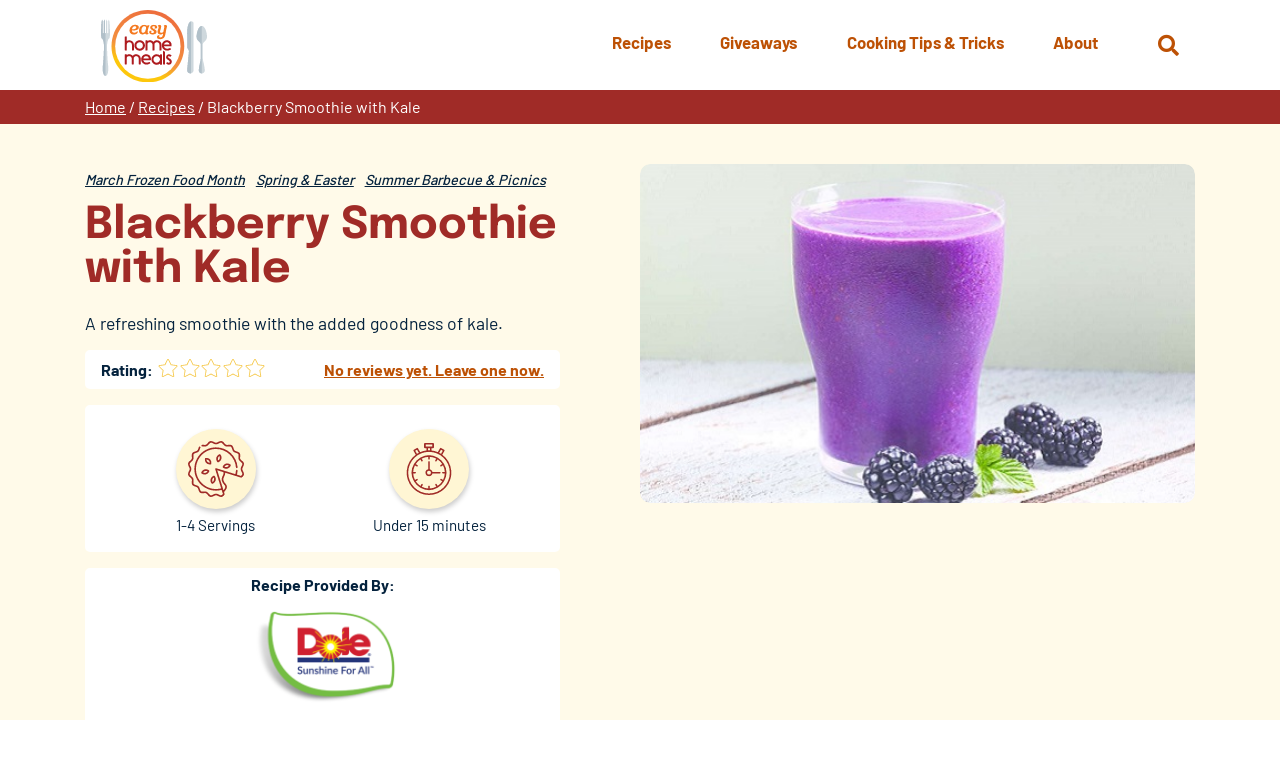

--- FILE ---
content_type: text/html; charset=UTF-8
request_url: https://www.easyhomemeals.com/recipes/blackberry-smoothie-with-kale/
body_size: 13309
content:
<!DOCTYPE html>
<html lang="en-US" class="no-js no-svg">
	<head>
		<script>
			// enable javascript enhancements (expand/collapse, etc).
			document.documentElement.className += ' js ';
		</script>
		<meta charset="UTF-8">
		<meta name="viewport" content="width=device-width, initial-scale=1">
		<link rel="preload" href="/wp-content/themes/ehm/fonts/barlow/barlow-v12-latin-regular.woff2" as="font" type="font/woff2"><link rel="preload" href="/wp-content/themes/ehm/fonts/barlow/barlow-v12-latin-500.woff2" as="font" type="font/woff2"><link rel="preload" href="/wp-content/themes/ehm/fonts/barlow/barlow-v12-latin-700.woff2" as="font" type="font/woff2"><link rel="preload" href="/wp-content/themes/ehm/fonts/epilogue/epilogue-v17-latin-regular.woff2" as="font" type="font/woff2"><link rel="preload" href="/wp-content/themes/ehm/fonts/epilogue/epilogue-v17-latin-300.woff2" as="font" type="font/woff2"><link rel="preload" href="/wp-content/themes/ehm/fonts/epilogue/epilogue-v17-latin-700.woff2" as="font" type="font/woff2">
		<link rel="apple-touch-icon" sizes="180x180" href="/apple-touch-icon.png">
<link rel="icon" type="image/png" sizes="32x32" href="/favicon-32x32.png">
<link rel="icon" type="image/png" sizes="16x16" href="/favicon-16x16.png">
<link rel="manifest" href="/site.webmanifest">
<link rel="mask-icon" href="/safari-pinned-tab.svg" color="#bd5105">
<meta name="msapplication-TileColor" content="#ffffff">
<meta name="theme-color" content="#ffffff">

		<title>Blackberry Smoothie with Kale | Easy Home Meals</title>

		<!-- Google Tag Manager -->
<script>(function(w,d,s,l,i){w[l]=w[l]||[];w[l].push({'gtm.start':
new Date().getTime(),event:'gtm.js'});var f=d.getElementsByTagName(s)[0],
j=d.createElement(s),dl=l!='dataLayer'?'&l='+l:'';j.async=true;j.src=
'https://www.googletagmanager.com/gtm.js?id='+i+dl;f.parentNode.insertBefore(j,f);
})(window,document,'script','dataLayer','GTM-T6C223P');</script>
<!-- End Google Tag Manager -->
		<meta name='robots' content='index, follow, max-image-preview:large, max-snippet:-1, max-video-preview:-1' />
	<style>img:is([sizes="auto" i], [sizes^="auto," i]) { contain-intrinsic-size: 3000px 1500px }</style>
	
	<!-- This site is optimized with the Yoast SEO plugin v26.2 - https://yoast.com/wordpress/plugins/seo/ -->
	<meta name="description" content="A refreshing smoothie with the added goodness of kale." />
	<link rel="canonical" href="https://www.easyhomemeals.com/recipes/blackberry-smoothie-with-kale/" />
	<meta property="og:locale" content="en_US" />
	<meta property="og:type" content="article" />
	<meta property="og:title" content="Blackberry Smoothie with Kale | Easy Home Meals" />
	<meta property="og:description" content="A refreshing smoothie with the added goodness of kale." />
	<meta property="og:url" content="https://www.easyhomemeals.com/recipes/blackberry-smoothie-with-kale/" />
	<meta property="og:site_name" content="Easy Home Meals" />
	<meta property="article:modified_time" content="2023-04-29T12:36:29+00:00" />
	<meta property="og:image" content="https://www.easyhomemeals.com/wp-content/uploads/2017/10/DoleBlackberrySmoothiewithKaleBIG_604708825.jpg" />
	<meta property="og:image:width" content="500" />
	<meta property="og:image:height" content="305" />
	<meta property="og:image:type" content="image/jpeg" />
	<meta name="twitter:card" content="summary_large_image" />
	<meta name="twitter:label1" content="Est. reading time" />
	<meta name="twitter:data1" content="1 minute" />
	<!-- / Yoast SEO plugin. -->


<link rel='dns-prefetch' href='//www.google.com' />
<link rel='stylesheet' id='wp-block-library-css' href='https://www.easyhomemeals.com/wp-includes/css/dist/block-library/style.min.css?ver=4d2dd09c3372f788d850fd784fc11eab' media='all' />
<style id='classic-theme-styles-inline-css'>
/*! This file is auto-generated */
.wp-block-button__link{color:#fff;background-color:#32373c;border-radius:9999px;box-shadow:none;text-decoration:none;padding:calc(.667em + 2px) calc(1.333em + 2px);font-size:1.125em}.wp-block-file__button{background:#32373c;color:#fff;text-decoration:none}
</style>
<link rel='stylesheet' id='wp-components-css' href='https://www.easyhomemeals.com/wp-includes/css/dist/components/style.min.css?ver=4d2dd09c3372f788d850fd784fc11eab' media='all' />
<link rel='stylesheet' id='wp-preferences-css' href='https://www.easyhomemeals.com/wp-includes/css/dist/preferences/style.min.css?ver=4d2dd09c3372f788d850fd784fc11eab' media='all' />
<link rel='stylesheet' id='wp-block-editor-css' href='https://www.easyhomemeals.com/wp-includes/css/dist/block-editor/style.min.css?ver=4d2dd09c3372f788d850fd784fc11eab' media='all' />
<link rel='stylesheet' id='popup-maker-block-library-style-css' href='/wp-content/plugins/popup-maker/dist/packages/block-library-style.css?ver=dbea705cfafe089d65f1' media='all' />
<style id='global-styles-inline-css'>
:root{--wp--preset--aspect-ratio--square: 1;--wp--preset--aspect-ratio--4-3: 4/3;--wp--preset--aspect-ratio--3-4: 3/4;--wp--preset--aspect-ratio--3-2: 3/2;--wp--preset--aspect-ratio--2-3: 2/3;--wp--preset--aspect-ratio--16-9: 16/9;--wp--preset--aspect-ratio--9-16: 9/16;--wp--preset--color--black: #000000;--wp--preset--color--cyan-bluish-gray: #abb8c3;--wp--preset--color--white: #ffffff;--wp--preset--color--pale-pink: #f78da7;--wp--preset--color--vivid-red: #cf2e2e;--wp--preset--color--luminous-vivid-orange: #ff6900;--wp--preset--color--luminous-vivid-amber: #fcb900;--wp--preset--color--light-green-cyan: #7bdcb5;--wp--preset--color--vivid-green-cyan: #00d084;--wp--preset--color--pale-cyan-blue: #8ed1fc;--wp--preset--color--vivid-cyan-blue: #0693e3;--wp--preset--color--vivid-purple: #9b51e0;--wp--preset--gradient--vivid-cyan-blue-to-vivid-purple: linear-gradient(135deg,rgba(6,147,227,1) 0%,rgb(155,81,224) 100%);--wp--preset--gradient--light-green-cyan-to-vivid-green-cyan: linear-gradient(135deg,rgb(122,220,180) 0%,rgb(0,208,130) 100%);--wp--preset--gradient--luminous-vivid-amber-to-luminous-vivid-orange: linear-gradient(135deg,rgba(252,185,0,1) 0%,rgba(255,105,0,1) 100%);--wp--preset--gradient--luminous-vivid-orange-to-vivid-red: linear-gradient(135deg,rgba(255,105,0,1) 0%,rgb(207,46,46) 100%);--wp--preset--gradient--very-light-gray-to-cyan-bluish-gray: linear-gradient(135deg,rgb(238,238,238) 0%,rgb(169,184,195) 100%);--wp--preset--gradient--cool-to-warm-spectrum: linear-gradient(135deg,rgb(74,234,220) 0%,rgb(151,120,209) 20%,rgb(207,42,186) 40%,rgb(238,44,130) 60%,rgb(251,105,98) 80%,rgb(254,248,76) 100%);--wp--preset--gradient--blush-light-purple: linear-gradient(135deg,rgb(255,206,236) 0%,rgb(152,150,240) 100%);--wp--preset--gradient--blush-bordeaux: linear-gradient(135deg,rgb(254,205,165) 0%,rgb(254,45,45) 50%,rgb(107,0,62) 100%);--wp--preset--gradient--luminous-dusk: linear-gradient(135deg,rgb(255,203,112) 0%,rgb(199,81,192) 50%,rgb(65,88,208) 100%);--wp--preset--gradient--pale-ocean: linear-gradient(135deg,rgb(255,245,203) 0%,rgb(182,227,212) 50%,rgb(51,167,181) 100%);--wp--preset--gradient--electric-grass: linear-gradient(135deg,rgb(202,248,128) 0%,rgb(113,206,126) 100%);--wp--preset--gradient--midnight: linear-gradient(135deg,rgb(2,3,129) 0%,rgb(40,116,252) 100%);--wp--preset--font-size--small: 13px;--wp--preset--font-size--medium: 20px;--wp--preset--font-size--large: 36px;--wp--preset--font-size--x-large: 42px;--wp--preset--spacing--20: 0.44rem;--wp--preset--spacing--30: 0.67rem;--wp--preset--spacing--40: 1rem;--wp--preset--spacing--50: 1.5rem;--wp--preset--spacing--60: 2.25rem;--wp--preset--spacing--70: 3.38rem;--wp--preset--spacing--80: 5.06rem;--wp--preset--shadow--natural: 6px 6px 9px rgba(0, 0, 0, 0.2);--wp--preset--shadow--deep: 12px 12px 50px rgba(0, 0, 0, 0.4);--wp--preset--shadow--sharp: 6px 6px 0px rgba(0, 0, 0, 0.2);--wp--preset--shadow--outlined: 6px 6px 0px -3px rgba(255, 255, 255, 1), 6px 6px rgba(0, 0, 0, 1);--wp--preset--shadow--crisp: 6px 6px 0px rgba(0, 0, 0, 1);}:where(.is-layout-flex){gap: 0.5em;}:where(.is-layout-grid){gap: 0.5em;}body .is-layout-flex{display: flex;}.is-layout-flex{flex-wrap: wrap;align-items: center;}.is-layout-flex > :is(*, div){margin: 0;}body .is-layout-grid{display: grid;}.is-layout-grid > :is(*, div){margin: 0;}:where(.wp-block-columns.is-layout-flex){gap: 2em;}:where(.wp-block-columns.is-layout-grid){gap: 2em;}:where(.wp-block-post-template.is-layout-flex){gap: 1.25em;}:where(.wp-block-post-template.is-layout-grid){gap: 1.25em;}.has-black-color{color: var(--wp--preset--color--black) !important;}.has-cyan-bluish-gray-color{color: var(--wp--preset--color--cyan-bluish-gray) !important;}.has-white-color{color: var(--wp--preset--color--white) !important;}.has-pale-pink-color{color: var(--wp--preset--color--pale-pink) !important;}.has-vivid-red-color{color: var(--wp--preset--color--vivid-red) !important;}.has-luminous-vivid-orange-color{color: var(--wp--preset--color--luminous-vivid-orange) !important;}.has-luminous-vivid-amber-color{color: var(--wp--preset--color--luminous-vivid-amber) !important;}.has-light-green-cyan-color{color: var(--wp--preset--color--light-green-cyan) !important;}.has-vivid-green-cyan-color{color: var(--wp--preset--color--vivid-green-cyan) !important;}.has-pale-cyan-blue-color{color: var(--wp--preset--color--pale-cyan-blue) !important;}.has-vivid-cyan-blue-color{color: var(--wp--preset--color--vivid-cyan-blue) !important;}.has-vivid-purple-color{color: var(--wp--preset--color--vivid-purple) !important;}.has-black-background-color{background-color: var(--wp--preset--color--black) !important;}.has-cyan-bluish-gray-background-color{background-color: var(--wp--preset--color--cyan-bluish-gray) !important;}.has-white-background-color{background-color: var(--wp--preset--color--white) !important;}.has-pale-pink-background-color{background-color: var(--wp--preset--color--pale-pink) !important;}.has-vivid-red-background-color{background-color: var(--wp--preset--color--vivid-red) !important;}.has-luminous-vivid-orange-background-color{background-color: var(--wp--preset--color--luminous-vivid-orange) !important;}.has-luminous-vivid-amber-background-color{background-color: var(--wp--preset--color--luminous-vivid-amber) !important;}.has-light-green-cyan-background-color{background-color: var(--wp--preset--color--light-green-cyan) !important;}.has-vivid-green-cyan-background-color{background-color: var(--wp--preset--color--vivid-green-cyan) !important;}.has-pale-cyan-blue-background-color{background-color: var(--wp--preset--color--pale-cyan-blue) !important;}.has-vivid-cyan-blue-background-color{background-color: var(--wp--preset--color--vivid-cyan-blue) !important;}.has-vivid-purple-background-color{background-color: var(--wp--preset--color--vivid-purple) !important;}.has-black-border-color{border-color: var(--wp--preset--color--black) !important;}.has-cyan-bluish-gray-border-color{border-color: var(--wp--preset--color--cyan-bluish-gray) !important;}.has-white-border-color{border-color: var(--wp--preset--color--white) !important;}.has-pale-pink-border-color{border-color: var(--wp--preset--color--pale-pink) !important;}.has-vivid-red-border-color{border-color: var(--wp--preset--color--vivid-red) !important;}.has-luminous-vivid-orange-border-color{border-color: var(--wp--preset--color--luminous-vivid-orange) !important;}.has-luminous-vivid-amber-border-color{border-color: var(--wp--preset--color--luminous-vivid-amber) !important;}.has-light-green-cyan-border-color{border-color: var(--wp--preset--color--light-green-cyan) !important;}.has-vivid-green-cyan-border-color{border-color: var(--wp--preset--color--vivid-green-cyan) !important;}.has-pale-cyan-blue-border-color{border-color: var(--wp--preset--color--pale-cyan-blue) !important;}.has-vivid-cyan-blue-border-color{border-color: var(--wp--preset--color--vivid-cyan-blue) !important;}.has-vivid-purple-border-color{border-color: var(--wp--preset--color--vivid-purple) !important;}.has-vivid-cyan-blue-to-vivid-purple-gradient-background{background: var(--wp--preset--gradient--vivid-cyan-blue-to-vivid-purple) !important;}.has-light-green-cyan-to-vivid-green-cyan-gradient-background{background: var(--wp--preset--gradient--light-green-cyan-to-vivid-green-cyan) !important;}.has-luminous-vivid-amber-to-luminous-vivid-orange-gradient-background{background: var(--wp--preset--gradient--luminous-vivid-amber-to-luminous-vivid-orange) !important;}.has-luminous-vivid-orange-to-vivid-red-gradient-background{background: var(--wp--preset--gradient--luminous-vivid-orange-to-vivid-red) !important;}.has-very-light-gray-to-cyan-bluish-gray-gradient-background{background: var(--wp--preset--gradient--very-light-gray-to-cyan-bluish-gray) !important;}.has-cool-to-warm-spectrum-gradient-background{background: var(--wp--preset--gradient--cool-to-warm-spectrum) !important;}.has-blush-light-purple-gradient-background{background: var(--wp--preset--gradient--blush-light-purple) !important;}.has-blush-bordeaux-gradient-background{background: var(--wp--preset--gradient--blush-bordeaux) !important;}.has-luminous-dusk-gradient-background{background: var(--wp--preset--gradient--luminous-dusk) !important;}.has-pale-ocean-gradient-background{background: var(--wp--preset--gradient--pale-ocean) !important;}.has-electric-grass-gradient-background{background: var(--wp--preset--gradient--electric-grass) !important;}.has-midnight-gradient-background{background: var(--wp--preset--gradient--midnight) !important;}.has-small-font-size{font-size: var(--wp--preset--font-size--small) !important;}.has-medium-font-size{font-size: var(--wp--preset--font-size--medium) !important;}.has-large-font-size{font-size: var(--wp--preset--font-size--large) !important;}.has-x-large-font-size{font-size: var(--wp--preset--font-size--x-large) !important;}
:where(.wp-block-post-template.is-layout-flex){gap: 1.25em;}:where(.wp-block-post-template.is-layout-grid){gap: 1.25em;}
:where(.wp-block-columns.is-layout-flex){gap: 2em;}:where(.wp-block-columns.is-layout-grid){gap: 2em;}
:root :where(.wp-block-pullquote){font-size: 1.5em;line-height: 1.6;}
</style>
<link rel='stylesheet' id='search-filter-plugin-styles-css' href='/wp-content/plugins/search-filter-pro/public/assets/css/search-filter.min.css?ver=2.5.21' media='all' />
<link rel='stylesheet' id='normalize-css' href='/wp-content/themes/jpl/css/vendor/normalize-8.0.1.css?ver=4d2dd09c3372f788d850fd784fc11eab' media='all' />
<link rel='stylesheet' id='jpl-css' href='/wp-content/themes/jpl/style.css?ver=4.9.4' media='all' />
<link rel='stylesheet' id='aos_style-css' href='/wp-content/themes/ehm/css/aos.css?ver=4d2dd09c3372f788d850fd784fc11eab' media='all' />
<link rel='stylesheet' id='style-css' href='/wp-content/themes/ehm/style.css?ver=1767968640' media='all' />
<link rel='stylesheet' id='print-css' href='/wp-content/themes/ehm/css/print.css?ver=1710815205' media='print' />
<script src="/wp-content/themes/ehm/js/jquery-3.5.0.min.js" id="jquery-js"></script>
<script id="search-filter-plugin-build-js-extra">
var SF_LDATA = {"ajax_url":"https:\/\/www.easyhomemeals.com\/wp-admin\/admin-ajax.php","home_url":"https:\/\/www.easyhomemeals.com\/","extensions":[]};
</script>
<script src="/wp-content/plugins/search-filter-pro/public/assets/js/search-filter-build.min.js?ver=2.5.21" id="search-filter-plugin-build-js"></script>
<script src="/wp-content/plugins/search-filter-pro/public/assets/js/chosen.jquery.min.js?ver=2.5.21" id="search-filter-plugin-chosen-js"></script>
<script src="/wp-content/themes/ehm/js/aos.min.js?ver=4d2dd09c3372f788d850fd784fc11eab" id="aos_script-js"></script>
<script src="/wp-content/themes/ehm/js/NoSleep.min.js?ver=4d2dd09c3372f788d850fd784fc11eab" id="nosleep-js"></script>
<link rel='shortlink' href='https://www.easyhomemeals.com/?p=5086' />
<link rel="icon" href="/wp-content/uploads/2017/09/cropped-ehm_logo-32x32.png" sizes="32x32" />
<link rel="icon" href="/wp-content/uploads/2017/09/cropped-ehm_logo-192x192.png" sizes="192x192" />
<link rel="apple-touch-icon" href="/wp-content/uploads/2017/09/cropped-ehm_logo-180x180.png" />
<meta name="msapplication-TileImage" content="/wp-content/uploads/2017/09/cropped-ehm_logo-270x270.png" />
		<style id="wp-custom-css">
			strong.style {
	color: #a02b27;
}

.page-id-45462 .featured-image-and-title.has-media .pg-title,
.page-id-49731 .featured-image-and-title.has-media .pg-title {
	color: white;
}

.page-id-45462 .featured-image-and-title .pg-title:after,
.page-id-49731 .featured-image-and-title .pg-title:after {
	background-color: #26aae1;
}

.page-id-45462 .featured-image-and-title,
.page-id-49731 .featured-image-and-title {
	border: none;
}

.page-id-45462 .featured-image-and-title.has-media .media-wrap:before,
.page-id-49731 .featured-image-and-title.has-media .media-wrap:before {
	background-color: black;
		opacity: .5;
}
.page-id-45462 .breadcrumbs,
.page-id-49731 .breadcrumbs {
	background-color: #283c92;
}
.pum-theme-43664, .pum-theme-default-theme {
    background-color: rgba(0, 0, 0, 0.8);
}

.pum-theme-43664 .wp-block-image {
	text-align: center !important;
}
.pum-theme-43664 img {
	max-width: 700px !important;
	margin: 0 auto 1em !important;
	width: 80% !important;
}

.pum-theme-43664 p,
.pum-theme-43664 .wp-block-button {
	text-align: center !important;
}

.pum-theme-43664 .wp-block-button {
	margin: 1em auto !important;
	text-align: center !important;
}

.pum-theme-43664 .wp-block-button a {

background-color: #D85304;
   border-radius: 10px;
}
.pum-theme-43664 .link-wrap {
	margin: 1em auto !important;
	text-align: center !important;
}

.pum-theme-43664 .btn {

    background-color: #f05123 !important;
    color: #fff;
    text-transform: uppercase;
    padding: 0.6em 1.25em;
    min-width: 0 !important;
}

.pum-theme-43664 .pum-close.popmake-close {
	background-color: transparent !important;
	display: block !important;
	margin: 0 auto .5em !important;
	position: static !important;
	left: 0;
	padding: 0 !important;
	box-shadow: none;
}


.hero.rediscover-hero .content-wrap .content h1 img {
    background: #fff;
    border-radius: 20px;
    max-width: 400px;
    margin: 0 auto .5em;
    padding: .5em;
}
		</style>
		
		<script type="application/ld+json">
	{
		"@context": "https://schema.org/",
		"@type": "Recipe",
		"name": "Blackberry Smoothie with Kale",
		"image": [
			"https://www.easyhomemeals.com/wp-content/uploads/2017/10/DoleBlackberrySmoothiewithKaleBIG_604708825.jpg"
		],
		"author": {
			"@type": "Person",
			"name": "Dole®"
		},
		"datePublished": "October 3, 2017",
		"description": "A refreshing smoothie with the added goodness of kale.",
		"totalTime": "PT15M",
		"recipeYield": "1 to 4 Servings",
		"recipeCategory": "March Frozen Food Month, Spring &amp; Easter, Summer Barbecue &amp; Picnics",
		"recipeIngredient": [],
		"recipeInstructions": []	}
</script>
			</head>
	<body class="wp-singular recipes-template-default single single-recipes postid-5086 wp-theme-jpl wp-child-theme-ehm">
		<!-- Google Tag Manager (noscript) -->
<noscript><iframe src="https://www.googletagmanager.com/ns.html?id=GTM-T6C223P"
height="0" width="0" style="display:none;visibility:hidden"></iframe></noscript>
<!-- End Google Tag Manager (noscript) -->		<a class="screen-reader-text" href="#content">Skip to content</a>
				
		<div class="hdr" id="site-header">
			<div class="wrap">
				<a href="/" class="logo">
	<img src="/wp-content/themes/ehm/img/logo.svg" alt="Easy Home Meals">
</a>
				<button class="nav-toggle toggle" data-target=".nav-wrap"  aria-label="Menu">
	<span></span>
	<span class="txt">Menu</span>
</button>
				<div class="search-wrap-outer" >
	<div class="search-wrap">
		<button class="search-toggle fa fa-search" aria-label="Open Search" data-target="#search-form"><span class="screen-reader-text">Open Search</span></button>
		<form role="search" method="get" id="search-form" class="form search-form" action="https://www.easyhomemeals.com/" >
			<label class="screen-reader-text" for="s">Search Web Site:</label>
			<div class="input-btn-wrap">
				<div class="input-wrap">
				<input type="text" placeholder="Search" value="" name="s" id="s" />
				<input type="hidden" value="main" name="source" id="source" />
				<div class="recipe-check-wrap">
				<input type="checkbox" value="recipes" name="post_type" id="recipes-only" /> <label for="recipes-only">Search recipes only?</label>
				</div>
				</div>
			<button type="submit" class="fa fa-arrow-circle-right" tabindex="1" value="Search" ></button>
			</div>
		</form>	</div>
</div>

				<div class="nav-wrap">
							<nav class="nav nav-primary" >
		<ul id="menu-primary-menu" class="menu"><li id="menu-item-27775" class="menu-item menu-item-type-custom menu-item-object-custom menu-item-has-children menu-item-27775"><a href="/recipes/"><span>Recipes</span></a>
<ul class="sub-menu">
	<li id="menu-item-47148" class="mobile-only menu-item menu-item-type-custom menu-item-object-custom menu-item-47148"><a href="/recipes/"><span>Overview</span></a></li>
	<li id="menu-item-47149" class="menu-item menu-item-type-custom menu-item-object-custom menu-item-47149"><a href="/recipe-finder/"><span>Recipe Finder</span></a></li>
	<li id="menu-item-47150" class="menu-item menu-item-type-custom menu-item-object-custom menu-item-47150"><a href="/recipes/meal-types/breakfast-brunch/"><span>Breakfast &#038; Brunch</span></a></li>
	<li id="menu-item-47151" class="menu-item menu-item-type-custom menu-item-object-custom menu-item-47151"><a href="/recipes/meal-types/desserts/"><span>Desserts</span></a></li>
	<li id="menu-item-47152" class="menu-item menu-item-type-custom menu-item-object-custom menu-item-47152"><a href="/recipes/meal-types/drinks/"><span>Drinks</span></a></li>
	<li id="menu-item-47153" class="menu-item menu-item-type-custom menu-item-object-custom menu-item-47153"><a href="/recipes/meal-types/main-dishes/"><span>Main Dishes</span></a></li>
	<li id="menu-item-47154" class="menu-item menu-item-type-custom menu-item-object-custom menu-item-47154"><a href="/recipes/meal-types/sides-salads/"><span>Sides &#038; Salads</span></a></li>
	<li id="menu-item-47155" class="menu-item menu-item-type-custom menu-item-object-custom menu-item-47155"><a href="/recipes/meal-types/snacks-appetizers/"><span>Snacks &#038; Appetizers</span></a></li>
	<li id="menu-item-47156" class="menu-item menu-item-type-custom menu-item-object-custom menu-item-47156"><a href="/recipes/meal-types/soups-sandwiches/"><span>Soups &#038; Sandwiches</span></a></li>
</ul>
</li>
<li id="menu-item-27776" class="menu-item menu-item-type-custom menu-item-object-custom menu-item-27776"><a href="/giveaways/"><span>Giveaways</span></a></li>
<li id="menu-item-28283" class="menu-item menu-item-type-custom menu-item-object-custom menu-item-has-children menu-item-28283"><a href="/cooking-tips-inspiration/"><span>Cooking Tips &#038; Tricks</span></a>
<ul class="sub-menu">
	<li id="menu-item-31744" class="mobile-only menu-item menu-item-type-custom menu-item-object-custom menu-item-31744"><a href="/cooking-tips-inspiration/"><span>Overview</span></a></li>
	<li id="menu-item-31739" class="menu-item menu-item-type-custom menu-item-object-custom menu-item-31739"><a href="/cooking-tips-inspiration/category/cooking-tips/"><span>Cooking Tips</span></a></li>
	<li id="menu-item-31741" class="menu-item menu-item-type-custom menu-item-object-custom menu-item-31741"><a href="/cooking-tips-inspiration/category/food-hacks/"><span>Food Hacks</span></a></li>
	<li id="menu-item-31742" class="menu-item menu-item-type-custom menu-item-object-custom menu-item-31742"><a href="/cooking-tips-inspiration/category/how-to-videos/"><span>How-To Videos</span></a></li>
	<li id="menu-item-31743" class="menu-item menu-item-type-custom menu-item-object-custom menu-item-31743"><a href="/cooking-tips-inspiration/category/recipe-collections/"><span>Recipe Collections</span></a></li>
</ul>
</li>
<li id="menu-item-28282" class="menu-item menu-item-type-post_type menu-item-object-page menu-item-has-children menu-item-28282"><a href="https://www.easyhomemeals.com/about/"><span>About</span></a>
<ul class="sub-menu">
	<li id="menu-item-32116" class="mobile-only menu-item menu-item-type-custom menu-item-object-custom menu-item-32116"><a href="/about/"><span>Overview</span></a></li>
	<li id="menu-item-38106" class="menu-item menu-item-type-post_type menu-item-object-page menu-item-38106"><a href="https://www.easyhomemeals.com/about/newsletters/"><span>Newsletters</span></a></li>
	<li id="menu-item-32114" class="menu-item menu-item-type-post_type menu-item-object-page menu-item-32114"><a href="https://www.easyhomemeals.com/about/faqs/"><span>FAQs</span></a></li>
	<li id="menu-item-32115" class="menu-item menu-item-type-post_type menu-item-object-page menu-item-32115"><a href="https://www.easyhomemeals.com/about/sponsors/"><span>Sponsors</span></a></li>
	<li id="menu-item-32113" class="menu-item menu-item-type-post_type menu-item-object-page menu-item-32113"><a href="https://www.easyhomemeals.com/about/contact-us/"><span>Contact Us</span></a></li>
</ul>
</li>
</ul>	</nav>
									</div>
			</div>
		</div>
		<div class="bdy" id="content">
		<div class="breadcrumbs"><div class="wrap"><div class="inner"><span><span><a href="https://www.easyhomemeals.com/">Home</a></span> / <span><a href="https://www.easyhomemeals.com/recipes/">Recipes</a></span> / <span class="breadcrumb_last" aria-current="page">Blackberry Smoothie with Kale</span></span></div></div></div>	<div class="featured-image-and-title">
		<div class="wrap">
			<div class="inner">
				<div class="img-wrap">
											<div class="img-inner">
														<img src="/wp-content/uploads/2017/10/DoleBlackberrySmoothiewithKaleBIG_604708825.jpg" alt="" />
						</div>
									</div>
				<div class="wrap">
					<div class="inner-wrap">
						<ul class="meta"><li><a href="/recipe-finder/?_sft_recipe_occasion=march-frozen-food-month">March Frozen Food Month</a></li><li><a href="/recipe-finder/?_sft_recipe_occasion=spring-easter">Spring &amp; Easter</a></li><li><a href="/recipe-finder/?_sft_recipe_occasion=summer-barbecue-picnics">Summer Barbecue &amp; Picnics</a></li></ul>						<h1 class="pg-title">Blackberry Smoothie with Kale</h1>

													<div class="pg-intro-content"><p>A refreshing smoothie with the added goodness of kale.</p>
</div>													<div class="review"><h4>Rating:</h4><div class="rating-text-wrapper">
	<div class="rating-wrapper">
		<svg width="20px" height="20px" version="1.1" xmlns="http://www.w3.org/2000/svg" xmlns:xlink="http://www.w3.org/1999/xlink" x="0px" y="0px" viewBox="0 0 250 250" style="enable-background:new 0 0 250 250;" xml:space="preserve">	<path class="star-outline" fill="#F5C746" d="M192,238.7c-2.6,0-5.3-0.8-7.9-2.3L125,205.4l-59.2,31.1c-1.7,0.9-4.5,2.2-7.8,2.2c-6.3,0-10.8-4.9-10.8-11.9c0-1.2,0.1-2.2,0.3-3.1l0.1-0.4l11.3-65.9l-48.2-46.9c-2-2.2-4.8-5.6-4.8-10c0-5.8,4.4-10,11.9-11.2l66.3-9.6l29.7-60c2.5-5.3,6.6-8.4,11.2-8.4c4.6,0,8.7,3.1,11.2,8.5l29.6,59.9l66.3,9.6c7.4,1.2,11.9,5.4,11.9,11.2c0,3.4-1.6,6.7-5,10.1l0,0l-47.9,46.7l11.4,66.1c0.2,1.3,0.2,2.4,0.2,3.4C202.6,233.8,198.2,238.7,192,238.7z M125,194.1l64,33.7c1.1,0.6,2.1,1,3,1c0.2,0,0.3,0,0.3,0c0,0,0.3-0.6,0.3-1.8c0-0.8,0-1.4-0.1-2l-12.2-71l51.6-50.3c2.1-2.1,2.1-3,2.1-3c-0.2-0.3-1.3-1-3.4-1.4l-71.3-10.4l-32-64.7c-0.9-1.9-1.9-2.8-2.2-2.8c-0.3,0.1-1.3,1-2.2,2.8l-32,64.8L19.4,99.2c-2.1,0.3-3.2,1-3.4,1.3c0,0.1,0.1,1,2,3.1l51.7,50.2l-12.3,71.3c-0.1,0.7-0.2,1.2-0.2,1.7c0,1.2,0.3,1.7,0.4,1.8c0,0,0.1,0,0.3,0c0.8,0,1.8-0.3,3.1-1L125,194.1z"/>	<path class="star-fill-25 hidden" fill="#F5C746" d="M71.4,86.6l-52.7,7.7c-3.4,0.5-7.7,2.2-7.7,6.3c0,2.5,1.8,4.8,3.4,6.6l49.9,48.5l-11.8,68.5c-0.1,1-0.3,1.8-0.3,2.7c0,3.6,1.8,6.9,5.8,6.9c1.9,0,3.7-0.7,5.5-1.6l7.9-4.1V86.6z"/>	<path class="star-fill-50 hidden" fill="#F5C746" d="M124.9,16.3c-3.1,0.1-5.4,3-6.6,5.6L87.5,84.2l-68.8,10c-3.4,0.5-7.7,2.2-7.7,6.3c0,2.5,1.8,4.8,3.4,6.6l49.9,48.5l-11.8,68.5c-0.1,1-0.3,1.8-0.3,2.7c0,3.6,1.8,6.9,5.8,6.9c1.9,0,3.7-0.7,5.5-1.6l61.4-32.3V16.3z"/>	<path class="star-fill-75 hidden" fill="#F5C746" d="M175,86.1l-12.5-1.8l-30.8-62.3c-1.2-2.6-3.6-5.6-6.7-5.6s-5.5,3-6.7,5.6L87.5,84.2l-68.8,10c-3.4,0.5-7.7,2.2-7.7,6.3c0,2.5,1.8,4.8,3.4,6.6l49.9,48.5l-11.8,68.5c-0.1,1-0.3,1.8-0.3,2.7c0,3.6,1.8,6.9,5.8,6.9c1.9,0,3.7-0.7,5.5-1.6l61.5-32.3l50,26.3V86.1z"/>	<path class="star-fill-100 hidden" fill="#F5C746" d="M235.4,107.1l-49.7,48.5l11.8,68.5c0.1,1,0.1,1.8,0.1,2.7c0,3.6-1.6,6.9-5.6,6.9c-1.9,0-3.8-0.7-5.5-1.6L125,199.7l-61.5,32.3c-1.8,1-3.6,1.6-5.5,1.6c-4,0-5.8-3.3-5.8-6.9c0-1,0.1-1.8,0.3-2.7l11.8-68.5l-49.9-48.5c-1.6-1.8-3.4-4.1-3.4-6.6c0-4.1,4.2-5.8,7.7-6.3l68.8-10l30.8-62.3c1.2-2.6,3.6-5.6,6.7-5.6s5.5,3,6.7,5.6l30.8,62.3l68.8,10c3.3,0.5,7.7,2.2,7.7,6.3C239,103,237.2,105.3,235.4,107.1z"/></svg><svg width="20px" height="20px" version="1.1" xmlns="http://www.w3.org/2000/svg" xmlns:xlink="http://www.w3.org/1999/xlink" x="0px" y="0px" viewBox="0 0 250 250" style="enable-background:new 0 0 250 250;" xml:space="preserve">	<path class="star-outline" fill="#F5C746" d="M192,238.7c-2.6,0-5.3-0.8-7.9-2.3L125,205.4l-59.2,31.1c-1.7,0.9-4.5,2.2-7.8,2.2c-6.3,0-10.8-4.9-10.8-11.9c0-1.2,0.1-2.2,0.3-3.1l0.1-0.4l11.3-65.9l-48.2-46.9c-2-2.2-4.8-5.6-4.8-10c0-5.8,4.4-10,11.9-11.2l66.3-9.6l29.7-60c2.5-5.3,6.6-8.4,11.2-8.4c4.6,0,8.7,3.1,11.2,8.5l29.6,59.9l66.3,9.6c7.4,1.2,11.9,5.4,11.9,11.2c0,3.4-1.6,6.7-5,10.1l0,0l-47.9,46.7l11.4,66.1c0.2,1.3,0.2,2.4,0.2,3.4C202.6,233.8,198.2,238.7,192,238.7z M125,194.1l64,33.7c1.1,0.6,2.1,1,3,1c0.2,0,0.3,0,0.3,0c0,0,0.3-0.6,0.3-1.8c0-0.8,0-1.4-0.1-2l-12.2-71l51.6-50.3c2.1-2.1,2.1-3,2.1-3c-0.2-0.3-1.3-1-3.4-1.4l-71.3-10.4l-32-64.7c-0.9-1.9-1.9-2.8-2.2-2.8c-0.3,0.1-1.3,1-2.2,2.8l-32,64.8L19.4,99.2c-2.1,0.3-3.2,1-3.4,1.3c0,0.1,0.1,1,2,3.1l51.7,50.2l-12.3,71.3c-0.1,0.7-0.2,1.2-0.2,1.7c0,1.2,0.3,1.7,0.4,1.8c0,0,0.1,0,0.3,0c0.8,0,1.8-0.3,3.1-1L125,194.1z"/>	<path class="star-fill-25 hidden" fill="#F5C746" d="M71.4,86.6l-52.7,7.7c-3.4,0.5-7.7,2.2-7.7,6.3c0,2.5,1.8,4.8,3.4,6.6l49.9,48.5l-11.8,68.5c-0.1,1-0.3,1.8-0.3,2.7c0,3.6,1.8,6.9,5.8,6.9c1.9,0,3.7-0.7,5.5-1.6l7.9-4.1V86.6z"/>	<path class="star-fill-50 hidden" fill="#F5C746" d="M124.9,16.3c-3.1,0.1-5.4,3-6.6,5.6L87.5,84.2l-68.8,10c-3.4,0.5-7.7,2.2-7.7,6.3c0,2.5,1.8,4.8,3.4,6.6l49.9,48.5l-11.8,68.5c-0.1,1-0.3,1.8-0.3,2.7c0,3.6,1.8,6.9,5.8,6.9c1.9,0,3.7-0.7,5.5-1.6l61.4-32.3V16.3z"/>	<path class="star-fill-75 hidden" fill="#F5C746" d="M175,86.1l-12.5-1.8l-30.8-62.3c-1.2-2.6-3.6-5.6-6.7-5.6s-5.5,3-6.7,5.6L87.5,84.2l-68.8,10c-3.4,0.5-7.7,2.2-7.7,6.3c0,2.5,1.8,4.8,3.4,6.6l49.9,48.5l-11.8,68.5c-0.1,1-0.3,1.8-0.3,2.7c0,3.6,1.8,6.9,5.8,6.9c1.9,0,3.7-0.7,5.5-1.6l61.5-32.3l50,26.3V86.1z"/>	<path class="star-fill-100 hidden" fill="#F5C746" d="M235.4,107.1l-49.7,48.5l11.8,68.5c0.1,1,0.1,1.8,0.1,2.7c0,3.6-1.6,6.9-5.6,6.9c-1.9,0-3.8-0.7-5.5-1.6L125,199.7l-61.5,32.3c-1.8,1-3.6,1.6-5.5,1.6c-4,0-5.8-3.3-5.8-6.9c0-1,0.1-1.8,0.3-2.7l11.8-68.5l-49.9-48.5c-1.6-1.8-3.4-4.1-3.4-6.6c0-4.1,4.2-5.8,7.7-6.3l68.8-10l30.8-62.3c1.2-2.6,3.6-5.6,6.7-5.6s5.5,3,6.7,5.6l30.8,62.3l68.8,10c3.3,0.5,7.7,2.2,7.7,6.3C239,103,237.2,105.3,235.4,107.1z"/></svg><svg width="20px" height="20px" version="1.1" xmlns="http://www.w3.org/2000/svg" xmlns:xlink="http://www.w3.org/1999/xlink" x="0px" y="0px" viewBox="0 0 250 250" style="enable-background:new 0 0 250 250;" xml:space="preserve">	<path class="star-outline" fill="#F5C746" d="M192,238.7c-2.6,0-5.3-0.8-7.9-2.3L125,205.4l-59.2,31.1c-1.7,0.9-4.5,2.2-7.8,2.2c-6.3,0-10.8-4.9-10.8-11.9c0-1.2,0.1-2.2,0.3-3.1l0.1-0.4l11.3-65.9l-48.2-46.9c-2-2.2-4.8-5.6-4.8-10c0-5.8,4.4-10,11.9-11.2l66.3-9.6l29.7-60c2.5-5.3,6.6-8.4,11.2-8.4c4.6,0,8.7,3.1,11.2,8.5l29.6,59.9l66.3,9.6c7.4,1.2,11.9,5.4,11.9,11.2c0,3.4-1.6,6.7-5,10.1l0,0l-47.9,46.7l11.4,66.1c0.2,1.3,0.2,2.4,0.2,3.4C202.6,233.8,198.2,238.7,192,238.7z M125,194.1l64,33.7c1.1,0.6,2.1,1,3,1c0.2,0,0.3,0,0.3,0c0,0,0.3-0.6,0.3-1.8c0-0.8,0-1.4-0.1-2l-12.2-71l51.6-50.3c2.1-2.1,2.1-3,2.1-3c-0.2-0.3-1.3-1-3.4-1.4l-71.3-10.4l-32-64.7c-0.9-1.9-1.9-2.8-2.2-2.8c-0.3,0.1-1.3,1-2.2,2.8l-32,64.8L19.4,99.2c-2.1,0.3-3.2,1-3.4,1.3c0,0.1,0.1,1,2,3.1l51.7,50.2l-12.3,71.3c-0.1,0.7-0.2,1.2-0.2,1.7c0,1.2,0.3,1.7,0.4,1.8c0,0,0.1,0,0.3,0c0.8,0,1.8-0.3,3.1-1L125,194.1z"/>	<path class="star-fill-25 hidden" fill="#F5C746" d="M71.4,86.6l-52.7,7.7c-3.4,0.5-7.7,2.2-7.7,6.3c0,2.5,1.8,4.8,3.4,6.6l49.9,48.5l-11.8,68.5c-0.1,1-0.3,1.8-0.3,2.7c0,3.6,1.8,6.9,5.8,6.9c1.9,0,3.7-0.7,5.5-1.6l7.9-4.1V86.6z"/>	<path class="star-fill-50 hidden" fill="#F5C746" d="M124.9,16.3c-3.1,0.1-5.4,3-6.6,5.6L87.5,84.2l-68.8,10c-3.4,0.5-7.7,2.2-7.7,6.3c0,2.5,1.8,4.8,3.4,6.6l49.9,48.5l-11.8,68.5c-0.1,1-0.3,1.8-0.3,2.7c0,3.6,1.8,6.9,5.8,6.9c1.9,0,3.7-0.7,5.5-1.6l61.4-32.3V16.3z"/>	<path class="star-fill-75 hidden" fill="#F5C746" d="M175,86.1l-12.5-1.8l-30.8-62.3c-1.2-2.6-3.6-5.6-6.7-5.6s-5.5,3-6.7,5.6L87.5,84.2l-68.8,10c-3.4,0.5-7.7,2.2-7.7,6.3c0,2.5,1.8,4.8,3.4,6.6l49.9,48.5l-11.8,68.5c-0.1,1-0.3,1.8-0.3,2.7c0,3.6,1.8,6.9,5.8,6.9c1.9,0,3.7-0.7,5.5-1.6l61.5-32.3l50,26.3V86.1z"/>	<path class="star-fill-100 hidden" fill="#F5C746" d="M235.4,107.1l-49.7,48.5l11.8,68.5c0.1,1,0.1,1.8,0.1,2.7c0,3.6-1.6,6.9-5.6,6.9c-1.9,0-3.8-0.7-5.5-1.6L125,199.7l-61.5,32.3c-1.8,1-3.6,1.6-5.5,1.6c-4,0-5.8-3.3-5.8-6.9c0-1,0.1-1.8,0.3-2.7l11.8-68.5l-49.9-48.5c-1.6-1.8-3.4-4.1-3.4-6.6c0-4.1,4.2-5.8,7.7-6.3l68.8-10l30.8-62.3c1.2-2.6,3.6-5.6,6.7-5.6s5.5,3,6.7,5.6l30.8,62.3l68.8,10c3.3,0.5,7.7,2.2,7.7,6.3C239,103,237.2,105.3,235.4,107.1z"/></svg><svg width="20px" height="20px" version="1.1" xmlns="http://www.w3.org/2000/svg" xmlns:xlink="http://www.w3.org/1999/xlink" x="0px" y="0px" viewBox="0 0 250 250" style="enable-background:new 0 0 250 250;" xml:space="preserve">	<path class="star-outline" fill="#F5C746" d="M192,238.7c-2.6,0-5.3-0.8-7.9-2.3L125,205.4l-59.2,31.1c-1.7,0.9-4.5,2.2-7.8,2.2c-6.3,0-10.8-4.9-10.8-11.9c0-1.2,0.1-2.2,0.3-3.1l0.1-0.4l11.3-65.9l-48.2-46.9c-2-2.2-4.8-5.6-4.8-10c0-5.8,4.4-10,11.9-11.2l66.3-9.6l29.7-60c2.5-5.3,6.6-8.4,11.2-8.4c4.6,0,8.7,3.1,11.2,8.5l29.6,59.9l66.3,9.6c7.4,1.2,11.9,5.4,11.9,11.2c0,3.4-1.6,6.7-5,10.1l0,0l-47.9,46.7l11.4,66.1c0.2,1.3,0.2,2.4,0.2,3.4C202.6,233.8,198.2,238.7,192,238.7z M125,194.1l64,33.7c1.1,0.6,2.1,1,3,1c0.2,0,0.3,0,0.3,0c0,0,0.3-0.6,0.3-1.8c0-0.8,0-1.4-0.1-2l-12.2-71l51.6-50.3c2.1-2.1,2.1-3,2.1-3c-0.2-0.3-1.3-1-3.4-1.4l-71.3-10.4l-32-64.7c-0.9-1.9-1.9-2.8-2.2-2.8c-0.3,0.1-1.3,1-2.2,2.8l-32,64.8L19.4,99.2c-2.1,0.3-3.2,1-3.4,1.3c0,0.1,0.1,1,2,3.1l51.7,50.2l-12.3,71.3c-0.1,0.7-0.2,1.2-0.2,1.7c0,1.2,0.3,1.7,0.4,1.8c0,0,0.1,0,0.3,0c0.8,0,1.8-0.3,3.1-1L125,194.1z"/>	<path class="star-fill-25 hidden" fill="#F5C746" d="M71.4,86.6l-52.7,7.7c-3.4,0.5-7.7,2.2-7.7,6.3c0,2.5,1.8,4.8,3.4,6.6l49.9,48.5l-11.8,68.5c-0.1,1-0.3,1.8-0.3,2.7c0,3.6,1.8,6.9,5.8,6.9c1.9,0,3.7-0.7,5.5-1.6l7.9-4.1V86.6z"/>	<path class="star-fill-50 hidden" fill="#F5C746" d="M124.9,16.3c-3.1,0.1-5.4,3-6.6,5.6L87.5,84.2l-68.8,10c-3.4,0.5-7.7,2.2-7.7,6.3c0,2.5,1.8,4.8,3.4,6.6l49.9,48.5l-11.8,68.5c-0.1,1-0.3,1.8-0.3,2.7c0,3.6,1.8,6.9,5.8,6.9c1.9,0,3.7-0.7,5.5-1.6l61.4-32.3V16.3z"/>	<path class="star-fill-75 hidden" fill="#F5C746" d="M175,86.1l-12.5-1.8l-30.8-62.3c-1.2-2.6-3.6-5.6-6.7-5.6s-5.5,3-6.7,5.6L87.5,84.2l-68.8,10c-3.4,0.5-7.7,2.2-7.7,6.3c0,2.5,1.8,4.8,3.4,6.6l49.9,48.5l-11.8,68.5c-0.1,1-0.3,1.8-0.3,2.7c0,3.6,1.8,6.9,5.8,6.9c1.9,0,3.7-0.7,5.5-1.6l61.5-32.3l50,26.3V86.1z"/>	<path class="star-fill-100 hidden" fill="#F5C746" d="M235.4,107.1l-49.7,48.5l11.8,68.5c0.1,1,0.1,1.8,0.1,2.7c0,3.6-1.6,6.9-5.6,6.9c-1.9,0-3.8-0.7-5.5-1.6L125,199.7l-61.5,32.3c-1.8,1-3.6,1.6-5.5,1.6c-4,0-5.8-3.3-5.8-6.9c0-1,0.1-1.8,0.3-2.7l11.8-68.5l-49.9-48.5c-1.6-1.8-3.4-4.1-3.4-6.6c0-4.1,4.2-5.8,7.7-6.3l68.8-10l30.8-62.3c1.2-2.6,3.6-5.6,6.7-5.6s5.5,3,6.7,5.6l30.8,62.3l68.8,10c3.3,0.5,7.7,2.2,7.7,6.3C239,103,237.2,105.3,235.4,107.1z"/></svg><svg width="20px" height="20px" version="1.1" xmlns="http://www.w3.org/2000/svg" xmlns:xlink="http://www.w3.org/1999/xlink" x="0px" y="0px" viewBox="0 0 250 250" style="enable-background:new 0 0 250 250;" xml:space="preserve">	<path class="star-outline" fill="#F5C746" d="M192,238.7c-2.6,0-5.3-0.8-7.9-2.3L125,205.4l-59.2,31.1c-1.7,0.9-4.5,2.2-7.8,2.2c-6.3,0-10.8-4.9-10.8-11.9c0-1.2,0.1-2.2,0.3-3.1l0.1-0.4l11.3-65.9l-48.2-46.9c-2-2.2-4.8-5.6-4.8-10c0-5.8,4.4-10,11.9-11.2l66.3-9.6l29.7-60c2.5-5.3,6.6-8.4,11.2-8.4c4.6,0,8.7,3.1,11.2,8.5l29.6,59.9l66.3,9.6c7.4,1.2,11.9,5.4,11.9,11.2c0,3.4-1.6,6.7-5,10.1l0,0l-47.9,46.7l11.4,66.1c0.2,1.3,0.2,2.4,0.2,3.4C202.6,233.8,198.2,238.7,192,238.7z M125,194.1l64,33.7c1.1,0.6,2.1,1,3,1c0.2,0,0.3,0,0.3,0c0,0,0.3-0.6,0.3-1.8c0-0.8,0-1.4-0.1-2l-12.2-71l51.6-50.3c2.1-2.1,2.1-3,2.1-3c-0.2-0.3-1.3-1-3.4-1.4l-71.3-10.4l-32-64.7c-0.9-1.9-1.9-2.8-2.2-2.8c-0.3,0.1-1.3,1-2.2,2.8l-32,64.8L19.4,99.2c-2.1,0.3-3.2,1-3.4,1.3c0,0.1,0.1,1,2,3.1l51.7,50.2l-12.3,71.3c-0.1,0.7-0.2,1.2-0.2,1.7c0,1.2,0.3,1.7,0.4,1.8c0,0,0.1,0,0.3,0c0.8,0,1.8-0.3,3.1-1L125,194.1z"/>	<path class="star-fill-25 hidden" fill="#F5C746" d="M71.4,86.6l-52.7,7.7c-3.4,0.5-7.7,2.2-7.7,6.3c0,2.5,1.8,4.8,3.4,6.6l49.9,48.5l-11.8,68.5c-0.1,1-0.3,1.8-0.3,2.7c0,3.6,1.8,6.9,5.8,6.9c1.9,0,3.7-0.7,5.5-1.6l7.9-4.1V86.6z"/>	<path class="star-fill-50 hidden" fill="#F5C746" d="M124.9,16.3c-3.1,0.1-5.4,3-6.6,5.6L87.5,84.2l-68.8,10c-3.4,0.5-7.7,2.2-7.7,6.3c0,2.5,1.8,4.8,3.4,6.6l49.9,48.5l-11.8,68.5c-0.1,1-0.3,1.8-0.3,2.7c0,3.6,1.8,6.9,5.8,6.9c1.9,0,3.7-0.7,5.5-1.6l61.4-32.3V16.3z"/>	<path class="star-fill-75 hidden" fill="#F5C746" d="M175,86.1l-12.5-1.8l-30.8-62.3c-1.2-2.6-3.6-5.6-6.7-5.6s-5.5,3-6.7,5.6L87.5,84.2l-68.8,10c-3.4,0.5-7.7,2.2-7.7,6.3c0,2.5,1.8,4.8,3.4,6.6l49.9,48.5l-11.8,68.5c-0.1,1-0.3,1.8-0.3,2.7c0,3.6,1.8,6.9,5.8,6.9c1.9,0,3.7-0.7,5.5-1.6l61.5-32.3l50,26.3V86.1z"/>	<path class="star-fill-100 hidden" fill="#F5C746" d="M235.4,107.1l-49.7,48.5l11.8,68.5c0.1,1,0.1,1.8,0.1,2.7c0,3.6-1.6,6.9-5.6,6.9c-1.9,0-3.8-0.7-5.5-1.6L125,199.7l-61.5,32.3c-1.8,1-3.6,1.6-5.5,1.6c-4,0-5.8-3.3-5.8-6.9c0-1,0.1-1.8,0.3-2.7l11.8-68.5l-49.9-48.5c-1.6-1.8-3.4-4.1-3.4-6.6c0-4.1,4.2-5.8,7.7-6.3l68.8-10l30.8-62.3c1.2-2.6,3.6-5.6,6.7-5.6s5.5,3,6.7,5.6l30.8,62.3l68.8,10c3.3,0.5,7.7,2.2,7.7,6.3C239,103,237.2,105.3,235.4,107.1z"/></svg>	</div>
	<div class="rating-text">
		<a href="#section-reviews" class="link-down">No reviews yet. Leave one now.</a>	</div>
</div>
</div>													<div class="at-a-glance"><div class="inner"><div class="item"><div class="icon-wrap"><img src="/wp-content/themes/ehm/img/icon-chronometer.svg" alt="Easy Home Meals"></div><p>Under 15 minutes</p></div><div class="item"><div class="icon-wrap"><img src="/wp-content/themes/ehm/img/icon-pie.svg" alt="Easy Home Meals"></div><p>1-4 Servings</p></div></div></div>												<div class="sponsors-product"><div class="sponsors"><h4>Recipe Provided By:</h4><div class="sponsor"><div class="img-wrap-alt"><img src="/wp-content/uploads/2021/02/Dole-21-png-300x214.png" alt="Dole®"/></div><p><a href="http://www.dolesunshine.com/" target="_blank"><span>Dole®</span></a></p></div></div>							</div>
											</div>
				</div>
			</div>
		</div>
	</div>
	<div class="share-bar">
		<div class="wrap">
			<ul class="clist cf share-recipe-list">
				<li>
					<a href="https://www.facebook.com/sharer/sharer.php?u=https%3A%2F%2Fwww.easyhomemeals.com%2Frecipes%2Fblackberry-smoothie-with-kale%2F" class="social" data-width="580" data-height="470" target="_blank">
						<span class="fab fa-facebook"></span>
						<span class="txt">Facebook</span>
					</a>
				</li>
				<li>
					<a href="https://twitter.com/intent/tweet?text=Blackberry%20Smoothie%20with%20Kale&url=https%3A%2F%2Fwww.easyhomemeals.com%2Frecipes%2Fblackberry-smoothie-with-kale%2F" class="social" data-width="580" data-height="470" target="_blank">
						<span class="fab fa-twitter"></span>
						<span class="txt">Twitter</span>
					</a>
				</li>
				<li>
					<a href="https://www.pinterest.com/pin/create/button/?url=https%3A%2F%2Fwww.easyhomemeals.com%2Frecipes%2Fblackberry-smoothie-with-kale%2F&description=Blackberry%20Smoothie%20with%20Kale" data-pin-do="buttonPin" data-pin-custom="true" data-pin-url="https%3A%2F%2Fwww.easyhomemeals.com%2Frecipes%2Fblackberry-smoothie-with-kale%2F" data-pin-description="Blackberry%20Smoothie%20with%20Kale">
						<span class="fab fa-pinterest"></span>
						<span class="txt">Pinterest</span>
					</a>
				</li>
				<li>
					<a href="#" onclick="window.print();return false;" class="print" rel="nofollow" target="_blank">
						<span class="fas fa-print"></span>
						<span class="txt">Print</span>
					</a>
				</li>
			</ul>

			<div class="keep-screen-on">
				<label for="keep-screen-on-switch"><span class="switch"><input id="keep-screen-on-switch" type="checkbox"><span class="slider round"></span></span><span class="switch-label">Keep Screen On</span></label>
			</div>
		</div>
	</div>
<div class="wrap cf">
	<div class="block rtf">
		<div class="post">
			<div class="ingredient-directions-wrap">
				<div class="section ingredient-col">
					<h2>Recipe Ingredients</h2>
					<ul>
<li>1-1/2 cups DOLE® Pineapple Juice</li>
<li>1/2 cup vanilla nonfat yogurt</li>
<li>2 cups (1.5 oz.) Kale</li>
<li>2 cups DOLE Frozen Blackberries</li>
<li>1 DOLE Banana peeled and sliced</li>
<li>4 to 6 ice cubes</li>
</ul>
									</div>
				<div class="section directions-col">
					<div class="directions">
						<h2>Recipe Directions</h2>
						<p><b>Combine</b> pineapple juice, yogurt, and kale in blender.  Cover; blend until smooth.  Add blackberries; blend until smooth.  Add banana; blend until smooth.  Add ice cubes as needed to get a slushy consistency; serve.</p>
					</div>
														</div>
			</div>
		</div>
	</div>
</div>
<div class="recipes-callout block bg-color-red">
	<div class="wrap">
				<div class="top">
			<div class="description-wrap">
				<h2>Related Recipes</h2>
							</div>
							<div class="link-wrap">
					<a href="/recipes/meal-types/smoothies/" class="btn"><span>View All Smoothies Recipes</span></a>
				</div>
					</div>
		<div class="recipe-callout-inner">
							<a class="item" href="https://www.easyhomemeals.com/recipes/berry-smoothie-bowls-recipe/">
										<div class="img-wrap">
													<span class="rda-wrap">
								<img class="rda-img" src="/wp-content/themes/ehm/img/rd-approved-logo.svg" alt="Registered Dietitian Approved logo">
							</span>
												<img width="404" height="400" src="/wp-content/uploads/FB-IGCarousel1-e1688648305428-404x400.jpg" class="attachment-medium size-medium wp-post-image" alt="Overhead view of a smoothie bowl with various toppings in a white bowl" decoding="async" loading="lazy" srcset="/wp-content/uploads/FB-IGCarousel1-e1688648305428-404x400.jpg 404w, /wp-content/uploads/FB-IGCarousel1-e1688648305428-1035x1024.jpg 1035w, /wp-content/uploads/FB-IGCarousel1-e1688648305428-768x760.jpg 768w, /wp-content/uploads/FB-IGCarousel1-e1688648305428-60x60.jpg 60w, /wp-content/uploads/FB-IGCarousel1-e1688648305428.jpg 1080w" sizes="auto, (max-width: 404px) 100vw, 404px" />					</div>
					<div class="content">
						<h3>Berry Smoothie Bowls Recipe</h3>
					</div>
				</a>
							<a class="item" href="https://www.easyhomemeals.com/recipes/frosty-peach-pear-smoothie/">
										<div class="img-wrap">
													<span class="rda-wrap">
								<img class="rda-img" src="/wp-content/themes/ehm/img/rd-approved-logo.svg" alt="Registered Dietitian Approved logo">
							</span>
												<img width="345" height="400" src="/wp-content/uploads/Peach-Pear-Smoothie-1-345x400.jpg" class="attachment-medium size-medium wp-post-image" alt="Karen RD Peach Pear Smoothie" decoding="async" loading="lazy" srcset="/wp-content/uploads/Peach-Pear-Smoothie-1-345x400.jpg 345w, /wp-content/uploads/Peach-Pear-Smoothie-1-883x1024.jpg 883w, /wp-content/uploads/Peach-Pear-Smoothie-1-768x891.jpg 768w, /wp-content/uploads/Peach-Pear-Smoothie-1-1325x1536.jpg 1325w, /wp-content/uploads/Peach-Pear-Smoothie-1-52x60.jpg 52w, /wp-content/uploads/Peach-Pear-Smoothie-1.jpg 1766w" sizes="auto, (max-width: 345px) 100vw, 345px" />					</div>
					<div class="content">
						<h3>Frosty Peach &#038; Pear Smoothie</h3>
					</div>
				</a>
							<a class="item" href="https://www.easyhomemeals.com/recipes/farm-to-table-snack-board/">
										<div class="img-wrap">
												<img width="300" height="240" src="/wp-content/uploads/2021/06/Farm-to-Table-Snack-Board-4384-H-300x240.jpg" class="attachment-medium size-medium wp-post-image" alt="Farm-to-Table Snack Board-4384-H" decoding="async" loading="lazy" srcset="/wp-content/uploads/2021/06/Farm-to-Table-Snack-Board-4384-H-300x240.jpg 300w, /wp-content/uploads/2021/06/Farm-to-Table-Snack-Board-4384-H-1024x819.jpg 1024w, /wp-content/uploads/2021/06/Farm-to-Table-Snack-Board-4384-H-768x614.jpg 768w, /wp-content/uploads/2021/06/Farm-to-Table-Snack-Board-4384-H-1200x960.jpg 1200w, /wp-content/uploads/2021/06/Farm-to-Table-Snack-Board-4384-H.jpg 1500w" sizes="auto, (max-width: 300px) 100vw, 300px" />					</div>
					<div class="content">
						<h3>Farm-to-Table Snack Board</h3>
					</div>
				</a>
							<a class="item" href="https://www.easyhomemeals.com/recipes/lean-green-smoothie/">
										<div class="img-wrap">
												<img width="320" height="400" src="/wp-content/uploads/2021/01/Lean-Green-Smoothie-V-320x400.jpg" class="attachment-medium size-medium wp-post-image" alt="MFTK Lean Green Smoothie" decoding="async" loading="lazy" srcset="/wp-content/uploads/2021/01/Lean-Green-Smoothie-V-320x400.jpg 320w, /wp-content/uploads/2021/01/Lean-Green-Smoothie-V-819x1024.jpg 819w, /wp-content/uploads/2021/01/Lean-Green-Smoothie-V-768x960.jpg 768w, /wp-content/uploads/2021/01/Lean-Green-Smoothie-V-48x60.jpg 48w, /wp-content/uploads/2021/01/Lean-Green-Smoothie-V-240x300.jpg 240w, /wp-content/uploads/2021/01/Lean-Green-Smoothie-V.jpg 1200w" sizes="auto, (max-width: 320px) 100vw, 320px" />					</div>
					<div class="content">
						<h3>Lean &#038; Green Smoothie</h3>
					</div>
				</a>
					</div>
	</div>
</div>
<div id="section-reviews">
	<div class="wrap">
		<div class="inner">
			<div class="comments-area">
				<div id="comments">
	
			<div id="respond" class="comment-respond">
		<h3 id="reply-title" class="comment-reply-title">Rate and Review</h3><form action="https://www.easyhomemeals.com/wp-comments-post.php" method="post" id="commentform" class="comment-form"><p class="comment-notes"><span id="email-notes">Your email address will not be published.</span> <span class="required-field-message">Required fields are marked <span class="required">*</span></span></p><p class="comment-form-comment"><label for="comment">Review <span class="required">*</span></label><textarea id="comment" name="comment" cols="45" rows="8" aria-required="true"></textarea></p>	<p class="comment-form-rating">
		<span class="label">
			Rating
			<span class="required">*</span>
		</span>
	</p>

	<div class="rating">
							<input type="radio" name="rating" id="rating-5" value="5" >
			<label for="rating-5" >
				<svg width="25px" height="25px" version="1.1" xmlns="http://www.w3.org/2000/svg" xmlns:xlink="http://www.w3.org/1999/xlink" x="0px" y="0px" viewBox="0 0 250 250" style="enable-background:new 0 0 250 250;" xml:space="preserve">
	<path class="star-outline" fill="#F5C746" d="M192,238.7c-2.6,0-5.3-0.8-7.9-2.3L125,205.4l-59.2,31.1c-1.7,0.9-4.5,2.2-7.8,2.2c-6.3,0-10.8-4.9-10.8-11.9c0-1.2,0.1-2.2,0.3-3.1l0.1-0.4l11.3-65.9l-48.2-46.9c-2-2.2-4.8-5.6-4.8-10c0-5.8,4.4-10,11.9-11.2l66.3-9.6l29.7-60c2.5-5.3,6.6-8.4,11.2-8.4c4.6,0,8.7,3.1,11.2,8.5l29.6,59.9l66.3,9.6c7.4,1.2,11.9,5.4,11.9,11.2c0,3.4-1.6,6.7-5,10.1l0,0l-47.9,46.7l11.4,66.1c0.2,1.3,0.2,2.4,0.2,3.4C202.6,233.8,198.2,238.7,192,238.7z M125,194.1l64,33.7c1.1,0.6,2.1,1,3,1c0.2,0,0.3,0,0.3,0c0,0,0.3-0.6,0.3-1.8c0-0.8,0-1.4-0.1-2l-12.2-71l51.6-50.3c2.1-2.1,2.1-3,2.1-3c-0.2-0.3-1.3-1-3.4-1.4l-71.3-10.4l-32-64.7c-0.9-1.9-1.9-2.8-2.2-2.8c-0.3,0.1-1.3,1-2.2,2.8l-32,64.8L19.4,99.2c-2.1,0.3-3.2,1-3.4,1.3c0,0.1,0.1,1,2,3.1l51.7,50.2l-12.3,71.3c-0.1,0.7-0.2,1.2-0.2,1.7c0,1.2,0.3,1.7,0.4,1.8c0,0,0.1,0,0.3,0c0.8,0,1.8-0.3,3.1-1L125,194.1z"/>
	<path class="star-fill-25 fill" fill="#F5C746" d="M71.4,86.6l-52.7,7.7c-3.4,0.5-7.7,2.2-7.7,6.3c0,2.5,1.8,4.8,3.4,6.6l49.9,48.5l-11.8,68.5c-0.1,1-0.3,1.8-0.3,2.7c0,3.6,1.8,6.9,5.8,6.9c1.9,0,3.7-0.7,5.5-1.6l7.9-4.1V86.6z"/>
	<path class="star-fill-50 fill" fill="#F5C746" d="M124.9,16.3c-3.1,0.1-5.4,3-6.6,5.6L87.5,84.2l-68.8,10c-3.4,0.5-7.7,2.2-7.7,6.3c0,2.5,1.8,4.8,3.4,6.6l49.9,48.5l-11.8,68.5c-0.1,1-0.3,1.8-0.3,2.7c0,3.6,1.8,6.9,5.8,6.9c1.9,0,3.7-0.7,5.5-1.6l61.4-32.3V16.3z"/>
	<path class="star-fill-75 fill" fill="#F5C746" d="M175,86.1l-12.5-1.8l-30.8-62.3c-1.2-2.6-3.6-5.6-6.7-5.6s-5.5,3-6.7,5.6L87.5,84.2l-68.8,10c-3.4,0.5-7.7,2.2-7.7,6.3c0,2.5,1.8,4.8,3.4,6.6l49.9,48.5l-11.8,68.5c-0.1,1-0.3,1.8-0.3,2.7c0,3.6,1.8,6.9,5.8,6.9c1.9,0,3.7-0.7,5.5-1.6l61.5-32.3l50,26.3V86.1z"/>
	<path class="star-fill-100 fill" fill="#F5C746" d="M235.4,107.1l-49.7,48.5l11.8,68.5c0.1,1,0.1,1.8,0.1,2.7c0,3.6-1.6,6.9-5.6,6.9c-1.9,0-3.8-0.7-5.5-1.6L125,199.7l-61.5,32.3c-1.8,1-3.6,1.6-5.5,1.6c-4,0-5.8-3.3-5.8-6.9c0-1,0.1-1.8,0.3-2.7l11.8-68.5l-49.9-48.5c-1.6-1.8-3.4-4.1-3.4-6.6c0-4.1,4.2-5.8,7.7-6.3l68.8-10l30.8-62.3c1.2-2.6,3.6-5.6,6.7-5.6s5.5,3,6.7,5.6l30.8,62.3l68.8,10c3.3,0.5,7.7,2.2,7.7,6.3C239,103,237.2,105.3,235.4,107.1z"/>
</svg>
				<span class="hidden">5</span>
			</label>
					<input type="radio" name="rating" id="rating-4" value="4" >
			<label for="rating-4" >
				<svg width="25px" height="25px" version="1.1" xmlns="http://www.w3.org/2000/svg" xmlns:xlink="http://www.w3.org/1999/xlink" x="0px" y="0px" viewBox="0 0 250 250" style="enable-background:new 0 0 250 250;" xml:space="preserve">
	<path class="star-outline" fill="#F5C746" d="M192,238.7c-2.6,0-5.3-0.8-7.9-2.3L125,205.4l-59.2,31.1c-1.7,0.9-4.5,2.2-7.8,2.2c-6.3,0-10.8-4.9-10.8-11.9c0-1.2,0.1-2.2,0.3-3.1l0.1-0.4l11.3-65.9l-48.2-46.9c-2-2.2-4.8-5.6-4.8-10c0-5.8,4.4-10,11.9-11.2l66.3-9.6l29.7-60c2.5-5.3,6.6-8.4,11.2-8.4c4.6,0,8.7,3.1,11.2,8.5l29.6,59.9l66.3,9.6c7.4,1.2,11.9,5.4,11.9,11.2c0,3.4-1.6,6.7-5,10.1l0,0l-47.9,46.7l11.4,66.1c0.2,1.3,0.2,2.4,0.2,3.4C202.6,233.8,198.2,238.7,192,238.7z M125,194.1l64,33.7c1.1,0.6,2.1,1,3,1c0.2,0,0.3,0,0.3,0c0,0,0.3-0.6,0.3-1.8c0-0.8,0-1.4-0.1-2l-12.2-71l51.6-50.3c2.1-2.1,2.1-3,2.1-3c-0.2-0.3-1.3-1-3.4-1.4l-71.3-10.4l-32-64.7c-0.9-1.9-1.9-2.8-2.2-2.8c-0.3,0.1-1.3,1-2.2,2.8l-32,64.8L19.4,99.2c-2.1,0.3-3.2,1-3.4,1.3c0,0.1,0.1,1,2,3.1l51.7,50.2l-12.3,71.3c-0.1,0.7-0.2,1.2-0.2,1.7c0,1.2,0.3,1.7,0.4,1.8c0,0,0.1,0,0.3,0c0.8,0,1.8-0.3,3.1-1L125,194.1z"/>
	<path class="star-fill-25 fill" fill="#F5C746" d="M71.4,86.6l-52.7,7.7c-3.4,0.5-7.7,2.2-7.7,6.3c0,2.5,1.8,4.8,3.4,6.6l49.9,48.5l-11.8,68.5c-0.1,1-0.3,1.8-0.3,2.7c0,3.6,1.8,6.9,5.8,6.9c1.9,0,3.7-0.7,5.5-1.6l7.9-4.1V86.6z"/>
	<path class="star-fill-50 fill" fill="#F5C746" d="M124.9,16.3c-3.1,0.1-5.4,3-6.6,5.6L87.5,84.2l-68.8,10c-3.4,0.5-7.7,2.2-7.7,6.3c0,2.5,1.8,4.8,3.4,6.6l49.9,48.5l-11.8,68.5c-0.1,1-0.3,1.8-0.3,2.7c0,3.6,1.8,6.9,5.8,6.9c1.9,0,3.7-0.7,5.5-1.6l61.4-32.3V16.3z"/>
	<path class="star-fill-75 fill" fill="#F5C746" d="M175,86.1l-12.5-1.8l-30.8-62.3c-1.2-2.6-3.6-5.6-6.7-5.6s-5.5,3-6.7,5.6L87.5,84.2l-68.8,10c-3.4,0.5-7.7,2.2-7.7,6.3c0,2.5,1.8,4.8,3.4,6.6l49.9,48.5l-11.8,68.5c-0.1,1-0.3,1.8-0.3,2.7c0,3.6,1.8,6.9,5.8,6.9c1.9,0,3.7-0.7,5.5-1.6l61.5-32.3l50,26.3V86.1z"/>
	<path class="star-fill-100 fill" fill="#F5C746" d="M235.4,107.1l-49.7,48.5l11.8,68.5c0.1,1,0.1,1.8,0.1,2.7c0,3.6-1.6,6.9-5.6,6.9c-1.9,0-3.8-0.7-5.5-1.6L125,199.7l-61.5,32.3c-1.8,1-3.6,1.6-5.5,1.6c-4,0-5.8-3.3-5.8-6.9c0-1,0.1-1.8,0.3-2.7l11.8-68.5l-49.9-48.5c-1.6-1.8-3.4-4.1-3.4-6.6c0-4.1,4.2-5.8,7.7-6.3l68.8-10l30.8-62.3c1.2-2.6,3.6-5.6,6.7-5.6s5.5,3,6.7,5.6l30.8,62.3l68.8,10c3.3,0.5,7.7,2.2,7.7,6.3C239,103,237.2,105.3,235.4,107.1z"/>
</svg>
				<span class="hidden">4</span>
			</label>
					<input type="radio" name="rating" id="rating-3" value="3" >
			<label for="rating-3" >
				<svg width="25px" height="25px" version="1.1" xmlns="http://www.w3.org/2000/svg" xmlns:xlink="http://www.w3.org/1999/xlink" x="0px" y="0px" viewBox="0 0 250 250" style="enable-background:new 0 0 250 250;" xml:space="preserve">
	<path class="star-outline" fill="#F5C746" d="M192,238.7c-2.6,0-5.3-0.8-7.9-2.3L125,205.4l-59.2,31.1c-1.7,0.9-4.5,2.2-7.8,2.2c-6.3,0-10.8-4.9-10.8-11.9c0-1.2,0.1-2.2,0.3-3.1l0.1-0.4l11.3-65.9l-48.2-46.9c-2-2.2-4.8-5.6-4.8-10c0-5.8,4.4-10,11.9-11.2l66.3-9.6l29.7-60c2.5-5.3,6.6-8.4,11.2-8.4c4.6,0,8.7,3.1,11.2,8.5l29.6,59.9l66.3,9.6c7.4,1.2,11.9,5.4,11.9,11.2c0,3.4-1.6,6.7-5,10.1l0,0l-47.9,46.7l11.4,66.1c0.2,1.3,0.2,2.4,0.2,3.4C202.6,233.8,198.2,238.7,192,238.7z M125,194.1l64,33.7c1.1,0.6,2.1,1,3,1c0.2,0,0.3,0,0.3,0c0,0,0.3-0.6,0.3-1.8c0-0.8,0-1.4-0.1-2l-12.2-71l51.6-50.3c2.1-2.1,2.1-3,2.1-3c-0.2-0.3-1.3-1-3.4-1.4l-71.3-10.4l-32-64.7c-0.9-1.9-1.9-2.8-2.2-2.8c-0.3,0.1-1.3,1-2.2,2.8l-32,64.8L19.4,99.2c-2.1,0.3-3.2,1-3.4,1.3c0,0.1,0.1,1,2,3.1l51.7,50.2l-12.3,71.3c-0.1,0.7-0.2,1.2-0.2,1.7c0,1.2,0.3,1.7,0.4,1.8c0,0,0.1,0,0.3,0c0.8,0,1.8-0.3,3.1-1L125,194.1z"/>
	<path class="star-fill-25 fill" fill="#F5C746" d="M71.4,86.6l-52.7,7.7c-3.4,0.5-7.7,2.2-7.7,6.3c0,2.5,1.8,4.8,3.4,6.6l49.9,48.5l-11.8,68.5c-0.1,1-0.3,1.8-0.3,2.7c0,3.6,1.8,6.9,5.8,6.9c1.9,0,3.7-0.7,5.5-1.6l7.9-4.1V86.6z"/>
	<path class="star-fill-50 fill" fill="#F5C746" d="M124.9,16.3c-3.1,0.1-5.4,3-6.6,5.6L87.5,84.2l-68.8,10c-3.4,0.5-7.7,2.2-7.7,6.3c0,2.5,1.8,4.8,3.4,6.6l49.9,48.5l-11.8,68.5c-0.1,1-0.3,1.8-0.3,2.7c0,3.6,1.8,6.9,5.8,6.9c1.9,0,3.7-0.7,5.5-1.6l61.4-32.3V16.3z"/>
	<path class="star-fill-75 fill" fill="#F5C746" d="M175,86.1l-12.5-1.8l-30.8-62.3c-1.2-2.6-3.6-5.6-6.7-5.6s-5.5,3-6.7,5.6L87.5,84.2l-68.8,10c-3.4,0.5-7.7,2.2-7.7,6.3c0,2.5,1.8,4.8,3.4,6.6l49.9,48.5l-11.8,68.5c-0.1,1-0.3,1.8-0.3,2.7c0,3.6,1.8,6.9,5.8,6.9c1.9,0,3.7-0.7,5.5-1.6l61.5-32.3l50,26.3V86.1z"/>
	<path class="star-fill-100 fill" fill="#F5C746" d="M235.4,107.1l-49.7,48.5l11.8,68.5c0.1,1,0.1,1.8,0.1,2.7c0,3.6-1.6,6.9-5.6,6.9c-1.9,0-3.8-0.7-5.5-1.6L125,199.7l-61.5,32.3c-1.8,1-3.6,1.6-5.5,1.6c-4,0-5.8-3.3-5.8-6.9c0-1,0.1-1.8,0.3-2.7l11.8-68.5l-49.9-48.5c-1.6-1.8-3.4-4.1-3.4-6.6c0-4.1,4.2-5.8,7.7-6.3l68.8-10l30.8-62.3c1.2-2.6,3.6-5.6,6.7-5.6s5.5,3,6.7,5.6l30.8,62.3l68.8,10c3.3,0.5,7.7,2.2,7.7,6.3C239,103,237.2,105.3,235.4,107.1z"/>
</svg>
				<span class="hidden">3</span>
			</label>
					<input type="radio" name="rating" id="rating-2" value="2" >
			<label for="rating-2" >
				<svg width="25px" height="25px" version="1.1" xmlns="http://www.w3.org/2000/svg" xmlns:xlink="http://www.w3.org/1999/xlink" x="0px" y="0px" viewBox="0 0 250 250" style="enable-background:new 0 0 250 250;" xml:space="preserve">
	<path class="star-outline" fill="#F5C746" d="M192,238.7c-2.6,0-5.3-0.8-7.9-2.3L125,205.4l-59.2,31.1c-1.7,0.9-4.5,2.2-7.8,2.2c-6.3,0-10.8-4.9-10.8-11.9c0-1.2,0.1-2.2,0.3-3.1l0.1-0.4l11.3-65.9l-48.2-46.9c-2-2.2-4.8-5.6-4.8-10c0-5.8,4.4-10,11.9-11.2l66.3-9.6l29.7-60c2.5-5.3,6.6-8.4,11.2-8.4c4.6,0,8.7,3.1,11.2,8.5l29.6,59.9l66.3,9.6c7.4,1.2,11.9,5.4,11.9,11.2c0,3.4-1.6,6.7-5,10.1l0,0l-47.9,46.7l11.4,66.1c0.2,1.3,0.2,2.4,0.2,3.4C202.6,233.8,198.2,238.7,192,238.7z M125,194.1l64,33.7c1.1,0.6,2.1,1,3,1c0.2,0,0.3,0,0.3,0c0,0,0.3-0.6,0.3-1.8c0-0.8,0-1.4-0.1-2l-12.2-71l51.6-50.3c2.1-2.1,2.1-3,2.1-3c-0.2-0.3-1.3-1-3.4-1.4l-71.3-10.4l-32-64.7c-0.9-1.9-1.9-2.8-2.2-2.8c-0.3,0.1-1.3,1-2.2,2.8l-32,64.8L19.4,99.2c-2.1,0.3-3.2,1-3.4,1.3c0,0.1,0.1,1,2,3.1l51.7,50.2l-12.3,71.3c-0.1,0.7-0.2,1.2-0.2,1.7c0,1.2,0.3,1.7,0.4,1.8c0,0,0.1,0,0.3,0c0.8,0,1.8-0.3,3.1-1L125,194.1z"/>
	<path class="star-fill-25 fill" fill="#F5C746" d="M71.4,86.6l-52.7,7.7c-3.4,0.5-7.7,2.2-7.7,6.3c0,2.5,1.8,4.8,3.4,6.6l49.9,48.5l-11.8,68.5c-0.1,1-0.3,1.8-0.3,2.7c0,3.6,1.8,6.9,5.8,6.9c1.9,0,3.7-0.7,5.5-1.6l7.9-4.1V86.6z"/>
	<path class="star-fill-50 fill" fill="#F5C746" d="M124.9,16.3c-3.1,0.1-5.4,3-6.6,5.6L87.5,84.2l-68.8,10c-3.4,0.5-7.7,2.2-7.7,6.3c0,2.5,1.8,4.8,3.4,6.6l49.9,48.5l-11.8,68.5c-0.1,1-0.3,1.8-0.3,2.7c0,3.6,1.8,6.9,5.8,6.9c1.9,0,3.7-0.7,5.5-1.6l61.4-32.3V16.3z"/>
	<path class="star-fill-75 fill" fill="#F5C746" d="M175,86.1l-12.5-1.8l-30.8-62.3c-1.2-2.6-3.6-5.6-6.7-5.6s-5.5,3-6.7,5.6L87.5,84.2l-68.8,10c-3.4,0.5-7.7,2.2-7.7,6.3c0,2.5,1.8,4.8,3.4,6.6l49.9,48.5l-11.8,68.5c-0.1,1-0.3,1.8-0.3,2.7c0,3.6,1.8,6.9,5.8,6.9c1.9,0,3.7-0.7,5.5-1.6l61.5-32.3l50,26.3V86.1z"/>
	<path class="star-fill-100 fill" fill="#F5C746" d="M235.4,107.1l-49.7,48.5l11.8,68.5c0.1,1,0.1,1.8,0.1,2.7c0,3.6-1.6,6.9-5.6,6.9c-1.9,0-3.8-0.7-5.5-1.6L125,199.7l-61.5,32.3c-1.8,1-3.6,1.6-5.5,1.6c-4,0-5.8-3.3-5.8-6.9c0-1,0.1-1.8,0.3-2.7l11.8-68.5l-49.9-48.5c-1.6-1.8-3.4-4.1-3.4-6.6c0-4.1,4.2-5.8,7.7-6.3l68.8-10l30.8-62.3c1.2-2.6,3.6-5.6,6.7-5.6s5.5,3,6.7,5.6l30.8,62.3l68.8,10c3.3,0.5,7.7,2.2,7.7,6.3C239,103,237.2,105.3,235.4,107.1z"/>
</svg>
				<span class="hidden">2</span>
			</label>
					<input type="radio" name="rating" id="rating-1" value="1" >
			<label for="rating-1" >
				<svg width="25px" height="25px" version="1.1" xmlns="http://www.w3.org/2000/svg" xmlns:xlink="http://www.w3.org/1999/xlink" x="0px" y="0px" viewBox="0 0 250 250" style="enable-background:new 0 0 250 250;" xml:space="preserve">
	<path class="star-outline" fill="#F5C746" d="M192,238.7c-2.6,0-5.3-0.8-7.9-2.3L125,205.4l-59.2,31.1c-1.7,0.9-4.5,2.2-7.8,2.2c-6.3,0-10.8-4.9-10.8-11.9c0-1.2,0.1-2.2,0.3-3.1l0.1-0.4l11.3-65.9l-48.2-46.9c-2-2.2-4.8-5.6-4.8-10c0-5.8,4.4-10,11.9-11.2l66.3-9.6l29.7-60c2.5-5.3,6.6-8.4,11.2-8.4c4.6,0,8.7,3.1,11.2,8.5l29.6,59.9l66.3,9.6c7.4,1.2,11.9,5.4,11.9,11.2c0,3.4-1.6,6.7-5,10.1l0,0l-47.9,46.7l11.4,66.1c0.2,1.3,0.2,2.4,0.2,3.4C202.6,233.8,198.2,238.7,192,238.7z M125,194.1l64,33.7c1.1,0.6,2.1,1,3,1c0.2,0,0.3,0,0.3,0c0,0,0.3-0.6,0.3-1.8c0-0.8,0-1.4-0.1-2l-12.2-71l51.6-50.3c2.1-2.1,2.1-3,2.1-3c-0.2-0.3-1.3-1-3.4-1.4l-71.3-10.4l-32-64.7c-0.9-1.9-1.9-2.8-2.2-2.8c-0.3,0.1-1.3,1-2.2,2.8l-32,64.8L19.4,99.2c-2.1,0.3-3.2,1-3.4,1.3c0,0.1,0.1,1,2,3.1l51.7,50.2l-12.3,71.3c-0.1,0.7-0.2,1.2-0.2,1.7c0,1.2,0.3,1.7,0.4,1.8c0,0,0.1,0,0.3,0c0.8,0,1.8-0.3,3.1-1L125,194.1z"/>
	<path class="star-fill-25 fill" fill="#F5C746" d="M71.4,86.6l-52.7,7.7c-3.4,0.5-7.7,2.2-7.7,6.3c0,2.5,1.8,4.8,3.4,6.6l49.9,48.5l-11.8,68.5c-0.1,1-0.3,1.8-0.3,2.7c0,3.6,1.8,6.9,5.8,6.9c1.9,0,3.7-0.7,5.5-1.6l7.9-4.1V86.6z"/>
	<path class="star-fill-50 fill" fill="#F5C746" d="M124.9,16.3c-3.1,0.1-5.4,3-6.6,5.6L87.5,84.2l-68.8,10c-3.4,0.5-7.7,2.2-7.7,6.3c0,2.5,1.8,4.8,3.4,6.6l49.9,48.5l-11.8,68.5c-0.1,1-0.3,1.8-0.3,2.7c0,3.6,1.8,6.9,5.8,6.9c1.9,0,3.7-0.7,5.5-1.6l61.4-32.3V16.3z"/>
	<path class="star-fill-75 fill" fill="#F5C746" d="M175,86.1l-12.5-1.8l-30.8-62.3c-1.2-2.6-3.6-5.6-6.7-5.6s-5.5,3-6.7,5.6L87.5,84.2l-68.8,10c-3.4,0.5-7.7,2.2-7.7,6.3c0,2.5,1.8,4.8,3.4,6.6l49.9,48.5l-11.8,68.5c-0.1,1-0.3,1.8-0.3,2.7c0,3.6,1.8,6.9,5.8,6.9c1.9,0,3.7-0.7,5.5-1.6l61.5-32.3l50,26.3V86.1z"/>
	<path class="star-fill-100 fill" fill="#F5C746" d="M235.4,107.1l-49.7,48.5l11.8,68.5c0.1,1,0.1,1.8,0.1,2.7c0,3.6-1.6,6.9-5.6,6.9c-1.9,0-3.8-0.7-5.5-1.6L125,199.7l-61.5,32.3c-1.8,1-3.6,1.6-5.5,1.6c-4,0-5.8-3.3-5.8-6.9c0-1,0.1-1.8,0.3-2.7l11.8-68.5l-49.9-48.5c-1.6-1.8-3.4-4.1-3.4-6.6c0-4.1,4.2-5.8,7.7-6.3l68.8-10l30.8-62.3c1.2-2.6,3.6-5.6,6.7-5.6s5.5,3,6.7,5.6l30.8,62.3l68.8,10c3.3,0.5,7.7,2.2,7.7,6.3C239,103,237.2,105.3,235.4,107.1z"/>
</svg>
				<span class="hidden">1</span>
			</label>
			</div>
<p class="comment-form-author"><label for="author">Name <span class="required">*</span></label> <input id="author" name="author" type="text" value="" size="30" maxlength="245" autocomplete="name" required="required" /></p>
<p class="comment-form-email"><label for="email">Email <span class="required">*</span></label> <input id="email" name="email" type="text" value="" size="30" maxlength="100" aria-describedby="email-notes" autocomplete="email" required="required" /></p>
<p class="form-submit"><input name="submit" type="submit" id="submit" class="btn" value="Rate and Review" /> <input type='hidden' name='comment_post_ID' value='5086' id='comment_post_ID' />
<input type='hidden' name='comment_parent' id='comment_parent' value='0' />
</p></form>	</div><!-- #respond -->
	</div>
			</div>
					</div>
	</div>
</div>
<div class="pre-footer">
	<div class="wrap wrap-alt">
		<div class="inner">
			<div class="feature">
				<div class="img-wrap"><img width="940" height="788" src="/wp-content/uploads/Sheet-pan-salmon-and-dill-sauce.png" class="attachment-large size-large wp-post-image" alt="Cooked salmon filet, rice, and lemon slices on a white plate" decoding="async" loading="lazy" srcset="/wp-content/uploads/Sheet-pan-salmon-and-dill-sauce.png 940w, /wp-content/uploads/Sheet-pan-salmon-and-dill-sauce-477x400.png 477w, /wp-content/uploads/Sheet-pan-salmon-and-dill-sauce-768x644.png 768w, /wp-content/uploads/Sheet-pan-salmon-and-dill-sauce-60x50.png 60w" sizes="auto, (max-width: 940px) 100vw, 940px" /></div><div class="content"><p class="sub">Giveaways</p><h2>ReDiscover Dairy &amp; Frozen $10,000 Sweepstakes</h2><div class="desc"><p>We’re bringing together the dairy and frozen aisles with our joint promotion to encourage you to <em>ReDiscover</em> the Dairy &amp; Frozen aisles, retry the staples they might have forgotten, and explore all the new products, innovation, and breadth the aisles offer.</p>
</div><a href="https://www.easyhomemeals.com/giveaways/rediscover-sweepstakes/" class="btn">Enter Giveaway</a></div>			</div>
			<div class="sign-up-social">
				<div class="sign-up">
					<h2>Easy Recipes All the Time</h2>
					<p>Sign up for our newsletter to get new recipes, tips and advice right in your inbox.</p>
					<!-- Begin Mailchimp Signup Form -->
<div id="mc_embed_signup" class="wpcf7">
		<form action="https://easyhomemeals.us6.list-manage.com/subscribe/post?u=79884a32399029283c6d40b05&amp;id=89296618f9&amp;f_id=00d8c2e1f0" method="post" id="mc-embedded-subscribe-form" name="mc-embedded-subscribe-form" class="validate wpcf7-form" target="_blank" novalidate>
			<div id="mc_embed_signup_scroll" style="width: 100%">
				<div class="indicates-required form-item alt has-submit">
					<div class="mc-field-group">
						<input type="email" value="" aria-label="Email" placeholder="Enter Email" name="EMAIL" class="required email" id="mce-EMAIL" required>
						<span id="mce-EMAIL-HELPERTEXT" class="helper_text"></span>

					</div>
					<input type="submit" value="Subscribe" name="subscribe" id="mc-embedded-subscribe" class="button wpcf7-form-control has-spinner wpcf7-submit enews-submit">
				</div>
				<div id="mce-responses" class="clear">
				<div class="response" id="mce-error-response" style="display:none"></div>
				<div class="response" id="mce-success-response" style="display:none"></div>
			</div>    <!-- real people should not fill this in and expect good things - do not remove this or risk form bot signups-->
			<div style="position: absolute; left: -5000px;" aria-hidden="true"><input type="text" name="b_79884a32399029283c6d40b05_7af0617912" tabindex="-1" value=""></div>
		</div>
	</form>
</div>
<script type='text/javascript' src='//s3.amazonaws.com/downloads.mailchimp.com/js/mc-validate.js'></script><script type='text/javascript'>(function($) {window.fnames = new Array(); window.ftypes = new Array();fnames[0]='EMAIL';ftypes[0]='email';fnames[1]='FNAME';ftypes[1]='text';fnames[2]='LNAME';ftypes[2]='text';fnames[4]='MMERGE4';ftypes[4]='text';fnames[11]='MMERGE11';ftypes[11]='text';fnames[12]='MMERGE12';ftypes[12]='text';fnames[13]='MMERGE13';ftypes[13]='text';fnames[14]='MMERGE14';ftypes[14]='text';fnames[3]='MMERGE3';ftypes[3]='address';}(jQuery));var $mcj = jQuery.noConflict(true);</script>
<!--End mc_embed_signup-->				</div>
									<h2>Follow us on Social!</h2>
					  <nav class="nav nav-social">
    <div class="menu-social-menu-container"><ul id="menu-social-menu" class="menu"><li id="menu-item-27771" class="menu-item menu-item-type-custom menu-item-object-custom menu-item-27771"><a target="_blank" href="https://www.facebook.com/easyhomemeals"><span class="screen-reader-text">Facebook</span><svg xmlns="http://www.w3.org/2000/svg" viewBox="0 0 25 25" width="25" height="25"><path d="M9.8 24.9V13.8H6.1V9.4h3.7V5.9c0-3.8 2.3-5.8 5.7-5.8 1.1 0 2.3.1 3.4.2v3.9h-2.3c-1.8 0-2.2.9-2.2 2.1v3h4.1l-.6 4.4h-3.6v11.1"/></svg>
</a></li>
<li id="menu-item-27770" class="menu-item menu-item-type-custom menu-item-object-custom menu-item-27770"><a target="_blank" href="https://www.pinterest.com/easyhomemeals/"><span class="screen-reader-text">Pinterest</span><svg xmlns="http://www.w3.org/2000/svg" viewBox="0 0 25 25" width="25" height="25"><path d="M24.8 12.5c0 6.8-5.5 12.4-12.4 12.4-1.2 0-2.5-.2-3.6-.6.6-1 1.2-2.1 1.5-3.2.1-.6.8-2.9.8-2.9.4.8 1.6 1.4 2.8 1.4 3.7 0 6.4-3.4 6.4-7.7 0-4.1-3.3-7.1-7.6-7.1-5.3 0-8.2 3.6-8.2 7.5 0 1.8 1 4.1 2.5 4.8.2.1.4.1.4-.2.1-.2.3-1 .3-1.4 0-.1 0-.3-.1-.4-.6-.8-.9-1.8-.9-2.8 0-3 2.4-5.4 5.3-5.4h.3c3 0 5.2 2 5.2 5 0 3.3-1.7 5.7-3.9 5.7-1 .1-1.8-.7-1.9-1.7 0-.2 0-.4.1-.5.3-1.5 1-3.1 1-4.1 0-.9-.5-1.7-1.6-1.7-1.2 0-2.2 1.3-2.2 3 0 .6.1 1.3.4 1.8 0 0-1.2 5.2-1.4 6.1-.2 1.2-.2 2.4 0 3.5-6.4-2.5-9.5-9.7-7-16s9.7-9.5 16-7c4.8 1.9 7.9 6.4 7.8 11.5z"/></svg>
</a></li>
<li id="menu-item-27773" class="menu-item menu-item-type-custom menu-item-object-custom menu-item-27773"><a target="_blank" href="https://www.youtube.com/easyhomemeals"><span class="screen-reader-text">YouTube</span><svg xmlns="http://www.w3.org/2000/svg" viewBox="0 0 25 25" width="25" height="25"><path d="M24.3 6.6c-.3-1.1-1.1-1.9-2.2-2.2-1.9-.5-9.6-.5-9.6-.5s-7.7 0-9.6.5C1.9 4.7 1 5.5.8 6.6.3 8.5.3 12.5.3 12.5s0 4 .5 5.9c.3 1.1 1.1 1.9 2.2 2.2 1.9.5 9.6.5 9.6.5s7.7 0 9.6-.5c1.1-.3 1.9-1.1 2.2-2.2.5-1.9.5-5.9.5-5.9s-.1-4-.6-5.9zM10 16.2V8.9l6.4 3.6-6.4 3.7z"/></svg>
</a></li>
<li id="menu-item-27774" class="menu-item menu-item-type-custom menu-item-object-custom menu-item-27774"><a target="_blank" href="https://www.instagram.com/_easyhomemeals/"><span class="screen-reader-text">Instagram</span><svg xmlns="http://www.w3.org/2000/svg" viewBox="0 0 25 25" width="25" height="25"><path d="M12.5 6.2C9 6.2 6.2 9 6.2 12.5s2.8 6.3 6.3 6.3 6.3-2.8 6.3-6.3-2.8-6.3-6.3-6.3zm0 10.4c-2.3 0-4.1-1.8-4.1-4.1s1.8-4.1 4.1-4.1 4.1 1.8 4.1 4.1-1.8 4.1-4.1 4.1zm8.1-10.7c0 .8-.7 1.5-1.5 1.5s-1.5-.7-1.5-1.5.7-1.5 1.5-1.5 1.5.7 1.5 1.5zm4.2 1.5c-.1-2-.5-3.7-2-5.2C21.4.8 19.6.3 17.6.2S9.4.1 7.4.2s-3.7.5-5.2 2S.3 5.4.2 7.4s-.1 8.2 0 10.2.5 3.7 2 5.2 3.2 1.9 5.2 2 8.2.1 10.2 0 3.7-.5 5.2-2c1.4-1.4 1.9-3.2 2-5.2s.1-8.2 0-10.2zm-2.7 12.4c-.4 1.1-1.3 1.9-2.4 2.4-1.6.6-5.5.5-7.3.5s-5.7.1-7.3-.5c-1.1-.4-1.9-1.3-2.4-2.4-.6-1.6-.5-5.5-.5-7.3s0-5.7.7-7.3c.4-1.1 1.3-1.9 2.4-2.4 1.6-.6 5.5-.5 7.3-.5s5.7-.1 7.3.5c1.1.4 1.9 1.3 2.4 2.4.6 1.6.5 5.5.5 7.3s0 5.7-.7 7.3z"/></svg>
</a></li>
<li id="menu-item-30750" class="menu-item menu-item-type-custom menu-item-object-custom menu-item-30750"><a target="_blank" href="https://www.tiktok.com/@easyhomemeals"><span class="screen-reader-text">TikTok</span><svg xmlns="http://www.w3.org/2000/svg" viewBox="0 0 448 512" width="25" height="25"><path d="M448,209.91a210.06,210.06,0,0,1-122.77-39.25V349.38A162.55,162.55,0,1,1,185,188.31V278.2a74.62,74.62,0,1,0,52.23,71.18V0l88,0a121.18,121.18,0,0,0,1.86,22.17h0A122.18,122.18,0,0,0,381,102.39a121.43,121.43,0,0,0,67,20.14Z"/></svg>
</a></li>
</ul></div>  </nav>
							</div>
		</div>
	</div>
</div>
		</div>
		<div class="ftr">
			<div class="wrap">
				<div class="inner">
					<div class="ftr-menu-wrap">
						  <nav class="nav nav-footer">
    <div class="menu-footer-container"><ul id="menu-footer" class="menu"><li id="menu-item-38107" class="menu-item menu-item-type-post_type menu-item-object-page menu-item-38107"><a href="https://www.easyhomemeals.com/about/newsletters/">Newsletters</a></li>
<li id="menu-item-28279" class="menu-item menu-item-type-post_type menu-item-object-page menu-item-28279"><a href="https://www.easyhomemeals.com/privacy-policy/">Privacy Policy</a></li>
<li id="menu-item-28280" class="menu-item menu-item-type-post_type menu-item-object-page menu-item-28280"><a href="https://www.easyhomemeals.com/terms-of-use/">Terms of Use</a></li>
<li id="menu-item-28281" class="menu-item menu-item-type-post_type menu-item-object-page menu-item-28281"><a href="https://www.easyhomemeals.com/sitemap/">Sitemap</a></li>
</ul></div>  </nav>
					</div>

										<div class="description-wrap cf">
					<div class="copyright">
  © 2026 Easy Home Meals</div>
											</div>

					<div class="ftr-logo-wrap">
						<a href="https://nfraweb.org/" target="_blank">
							<img src="/wp-content/themes/ehm/img/nfra-logo.svg" alt="NRFA Logo">
						</a>
					</div>
				</div>
			</div>
		</div>
				<script type="speculationrules">
{"prefetch":[{"source":"document","where":{"and":[{"href_matches":"\/*"},{"not":{"href_matches":["\/wp-*.php","\/wp-admin\/*","\/wp-content\/uploads\/*","\/wp-content\/*","\/wp-content\/plugins\/*","\/wp-content\/themes\/ehm\/*","\/wp-content\/themes\/jpl\/*","\/*\\?(.+)"]}},{"not":{"selector_matches":"a[rel~=\"nofollow\"]"}},{"not":{"selector_matches":".no-prefetch, .no-prefetch a"}}]},"eagerness":"conservative"}]}
</script>
<script src="https://www.easyhomemeals.com/wp-includes/js/jquery/ui/core.min.js?ver=1.13.3" id="jquery-ui-core-js"></script>
<script src="https://www.easyhomemeals.com/wp-includes/js/jquery/ui/datepicker.min.js?ver=1.13.3" id="jquery-ui-datepicker-js"></script>
<script id="jquery-ui-datepicker-js-after">
jQuery(function(jQuery){jQuery.datepicker.setDefaults({"closeText":"Close","currentText":"Today","monthNames":["January","February","March","April","May","June","July","August","September","October","November","December"],"monthNamesShort":["Jan","Feb","Mar","Apr","May","Jun","Jul","Aug","Sep","Oct","Nov","Dec"],"nextText":"Next","prevText":"Previous","dayNames":["Sunday","Monday","Tuesday","Wednesday","Thursday","Friday","Saturday"],"dayNamesShort":["Sun","Mon","Tue","Wed","Thu","Fri","Sat"],"dayNamesMin":["S","M","T","W","T","F","S"],"dateFormat":"MM d, yy","firstDay":1,"isRTL":false});});
</script>
<script src="/wp-content/themes/jpl/js/script.js?ver=4.9.4" id="jpl-js"></script>
<script src="/wp-content/themes/ehm/js/nav.js?ver=1741872698" id="ehm-nav-js"></script>
<script src="/wp-content/themes/ehm/js/yall.min.js?ver=1" id="yall-js"></script>
<script src="/wp-content/themes/ehm/js/script.js?ver=1766440610" id="script-js"></script>
<script id="gforms_recaptcha_recaptcha-js-extra">
var gforms_recaptcha_recaptcha_strings = {"nonce":"6878fed15a","disconnect":"Disconnecting","change_connection_type":"Resetting","spinner":"\/wp-content\/plugins\/gravityforms\/images\/spinner.svg","connection_type":"classic","disable_badge":"1","change_connection_type_title":"Change Connection Type","change_connection_type_message":"Changing the connection type will delete your current settings.  Do you want to proceed?","disconnect_title":"Disconnect","disconnect_message":"Disconnecting from reCAPTCHA will delete your current settings.  Do you want to proceed?","site_key":"6LfC8yApAAAAAPbKXHKfhk08BmZnaIV7Y4OkBy3Z"};
</script>
<script src="https://www.google.com/recaptcha/api.js?render=6LfC8yApAAAAAPbKXHKfhk08BmZnaIV7Y4OkBy3Z&amp;ver=2.0.0" id="gforms_recaptcha_recaptcha-js" defer data-wp-strategy="defer"></script>
<script src="/wp-content/plugins/gravityformsrecaptcha/js/frontend.min.js?ver=2.0.0" id="gforms_recaptcha_frontend-js" defer data-wp-strategy="defer"></script>
			<script defer src="https://static.cloudflareinsights.com/beacon.min.js/vcd15cbe7772f49c399c6a5babf22c1241717689176015" integrity="sha512-ZpsOmlRQV6y907TI0dKBHq9Md29nnaEIPlkf84rnaERnq6zvWvPUqr2ft8M1aS28oN72PdrCzSjY4U6VaAw1EQ==" data-cf-beacon='{"version":"2024.11.0","token":"97b37111753f4c49981179d5168595e0","r":1,"server_timing":{"name":{"cfCacheStatus":true,"cfEdge":true,"cfExtPri":true,"cfL4":true,"cfOrigin":true,"cfSpeedBrain":true},"location_startswith":null}}' crossorigin="anonymous"></script>
</body>
</html>


--- FILE ---
content_type: text/html; charset=utf-8
request_url: https://www.google.com/recaptcha/api2/anchor?ar=1&k=6LfC8yApAAAAAPbKXHKfhk08BmZnaIV7Y4OkBy3Z&co=aHR0cHM6Ly93d3cuZWFzeWhvbWVtZWFscy5jb206NDQz&hl=en&v=N67nZn4AqZkNcbeMu4prBgzg&size=invisible&anchor-ms=20000&execute-ms=30000&cb=d3wr3quzq8fg
body_size: 48853
content:
<!DOCTYPE HTML><html dir="ltr" lang="en"><head><meta http-equiv="Content-Type" content="text/html; charset=UTF-8">
<meta http-equiv="X-UA-Compatible" content="IE=edge">
<title>reCAPTCHA</title>
<style type="text/css">
/* cyrillic-ext */
@font-face {
  font-family: 'Roboto';
  font-style: normal;
  font-weight: 400;
  font-stretch: 100%;
  src: url(//fonts.gstatic.com/s/roboto/v48/KFO7CnqEu92Fr1ME7kSn66aGLdTylUAMa3GUBHMdazTgWw.woff2) format('woff2');
  unicode-range: U+0460-052F, U+1C80-1C8A, U+20B4, U+2DE0-2DFF, U+A640-A69F, U+FE2E-FE2F;
}
/* cyrillic */
@font-face {
  font-family: 'Roboto';
  font-style: normal;
  font-weight: 400;
  font-stretch: 100%;
  src: url(//fonts.gstatic.com/s/roboto/v48/KFO7CnqEu92Fr1ME7kSn66aGLdTylUAMa3iUBHMdazTgWw.woff2) format('woff2');
  unicode-range: U+0301, U+0400-045F, U+0490-0491, U+04B0-04B1, U+2116;
}
/* greek-ext */
@font-face {
  font-family: 'Roboto';
  font-style: normal;
  font-weight: 400;
  font-stretch: 100%;
  src: url(//fonts.gstatic.com/s/roboto/v48/KFO7CnqEu92Fr1ME7kSn66aGLdTylUAMa3CUBHMdazTgWw.woff2) format('woff2');
  unicode-range: U+1F00-1FFF;
}
/* greek */
@font-face {
  font-family: 'Roboto';
  font-style: normal;
  font-weight: 400;
  font-stretch: 100%;
  src: url(//fonts.gstatic.com/s/roboto/v48/KFO7CnqEu92Fr1ME7kSn66aGLdTylUAMa3-UBHMdazTgWw.woff2) format('woff2');
  unicode-range: U+0370-0377, U+037A-037F, U+0384-038A, U+038C, U+038E-03A1, U+03A3-03FF;
}
/* math */
@font-face {
  font-family: 'Roboto';
  font-style: normal;
  font-weight: 400;
  font-stretch: 100%;
  src: url(//fonts.gstatic.com/s/roboto/v48/KFO7CnqEu92Fr1ME7kSn66aGLdTylUAMawCUBHMdazTgWw.woff2) format('woff2');
  unicode-range: U+0302-0303, U+0305, U+0307-0308, U+0310, U+0312, U+0315, U+031A, U+0326-0327, U+032C, U+032F-0330, U+0332-0333, U+0338, U+033A, U+0346, U+034D, U+0391-03A1, U+03A3-03A9, U+03B1-03C9, U+03D1, U+03D5-03D6, U+03F0-03F1, U+03F4-03F5, U+2016-2017, U+2034-2038, U+203C, U+2040, U+2043, U+2047, U+2050, U+2057, U+205F, U+2070-2071, U+2074-208E, U+2090-209C, U+20D0-20DC, U+20E1, U+20E5-20EF, U+2100-2112, U+2114-2115, U+2117-2121, U+2123-214F, U+2190, U+2192, U+2194-21AE, U+21B0-21E5, U+21F1-21F2, U+21F4-2211, U+2213-2214, U+2216-22FF, U+2308-230B, U+2310, U+2319, U+231C-2321, U+2336-237A, U+237C, U+2395, U+239B-23B7, U+23D0, U+23DC-23E1, U+2474-2475, U+25AF, U+25B3, U+25B7, U+25BD, U+25C1, U+25CA, U+25CC, U+25FB, U+266D-266F, U+27C0-27FF, U+2900-2AFF, U+2B0E-2B11, U+2B30-2B4C, U+2BFE, U+3030, U+FF5B, U+FF5D, U+1D400-1D7FF, U+1EE00-1EEFF;
}
/* symbols */
@font-face {
  font-family: 'Roboto';
  font-style: normal;
  font-weight: 400;
  font-stretch: 100%;
  src: url(//fonts.gstatic.com/s/roboto/v48/KFO7CnqEu92Fr1ME7kSn66aGLdTylUAMaxKUBHMdazTgWw.woff2) format('woff2');
  unicode-range: U+0001-000C, U+000E-001F, U+007F-009F, U+20DD-20E0, U+20E2-20E4, U+2150-218F, U+2190, U+2192, U+2194-2199, U+21AF, U+21E6-21F0, U+21F3, U+2218-2219, U+2299, U+22C4-22C6, U+2300-243F, U+2440-244A, U+2460-24FF, U+25A0-27BF, U+2800-28FF, U+2921-2922, U+2981, U+29BF, U+29EB, U+2B00-2BFF, U+4DC0-4DFF, U+FFF9-FFFB, U+10140-1018E, U+10190-1019C, U+101A0, U+101D0-101FD, U+102E0-102FB, U+10E60-10E7E, U+1D2C0-1D2D3, U+1D2E0-1D37F, U+1F000-1F0FF, U+1F100-1F1AD, U+1F1E6-1F1FF, U+1F30D-1F30F, U+1F315, U+1F31C, U+1F31E, U+1F320-1F32C, U+1F336, U+1F378, U+1F37D, U+1F382, U+1F393-1F39F, U+1F3A7-1F3A8, U+1F3AC-1F3AF, U+1F3C2, U+1F3C4-1F3C6, U+1F3CA-1F3CE, U+1F3D4-1F3E0, U+1F3ED, U+1F3F1-1F3F3, U+1F3F5-1F3F7, U+1F408, U+1F415, U+1F41F, U+1F426, U+1F43F, U+1F441-1F442, U+1F444, U+1F446-1F449, U+1F44C-1F44E, U+1F453, U+1F46A, U+1F47D, U+1F4A3, U+1F4B0, U+1F4B3, U+1F4B9, U+1F4BB, U+1F4BF, U+1F4C8-1F4CB, U+1F4D6, U+1F4DA, U+1F4DF, U+1F4E3-1F4E6, U+1F4EA-1F4ED, U+1F4F7, U+1F4F9-1F4FB, U+1F4FD-1F4FE, U+1F503, U+1F507-1F50B, U+1F50D, U+1F512-1F513, U+1F53E-1F54A, U+1F54F-1F5FA, U+1F610, U+1F650-1F67F, U+1F687, U+1F68D, U+1F691, U+1F694, U+1F698, U+1F6AD, U+1F6B2, U+1F6B9-1F6BA, U+1F6BC, U+1F6C6-1F6CF, U+1F6D3-1F6D7, U+1F6E0-1F6EA, U+1F6F0-1F6F3, U+1F6F7-1F6FC, U+1F700-1F7FF, U+1F800-1F80B, U+1F810-1F847, U+1F850-1F859, U+1F860-1F887, U+1F890-1F8AD, U+1F8B0-1F8BB, U+1F8C0-1F8C1, U+1F900-1F90B, U+1F93B, U+1F946, U+1F984, U+1F996, U+1F9E9, U+1FA00-1FA6F, U+1FA70-1FA7C, U+1FA80-1FA89, U+1FA8F-1FAC6, U+1FACE-1FADC, U+1FADF-1FAE9, U+1FAF0-1FAF8, U+1FB00-1FBFF;
}
/* vietnamese */
@font-face {
  font-family: 'Roboto';
  font-style: normal;
  font-weight: 400;
  font-stretch: 100%;
  src: url(//fonts.gstatic.com/s/roboto/v48/KFO7CnqEu92Fr1ME7kSn66aGLdTylUAMa3OUBHMdazTgWw.woff2) format('woff2');
  unicode-range: U+0102-0103, U+0110-0111, U+0128-0129, U+0168-0169, U+01A0-01A1, U+01AF-01B0, U+0300-0301, U+0303-0304, U+0308-0309, U+0323, U+0329, U+1EA0-1EF9, U+20AB;
}
/* latin-ext */
@font-face {
  font-family: 'Roboto';
  font-style: normal;
  font-weight: 400;
  font-stretch: 100%;
  src: url(//fonts.gstatic.com/s/roboto/v48/KFO7CnqEu92Fr1ME7kSn66aGLdTylUAMa3KUBHMdazTgWw.woff2) format('woff2');
  unicode-range: U+0100-02BA, U+02BD-02C5, U+02C7-02CC, U+02CE-02D7, U+02DD-02FF, U+0304, U+0308, U+0329, U+1D00-1DBF, U+1E00-1E9F, U+1EF2-1EFF, U+2020, U+20A0-20AB, U+20AD-20C0, U+2113, U+2C60-2C7F, U+A720-A7FF;
}
/* latin */
@font-face {
  font-family: 'Roboto';
  font-style: normal;
  font-weight: 400;
  font-stretch: 100%;
  src: url(//fonts.gstatic.com/s/roboto/v48/KFO7CnqEu92Fr1ME7kSn66aGLdTylUAMa3yUBHMdazQ.woff2) format('woff2');
  unicode-range: U+0000-00FF, U+0131, U+0152-0153, U+02BB-02BC, U+02C6, U+02DA, U+02DC, U+0304, U+0308, U+0329, U+2000-206F, U+20AC, U+2122, U+2191, U+2193, U+2212, U+2215, U+FEFF, U+FFFD;
}
/* cyrillic-ext */
@font-face {
  font-family: 'Roboto';
  font-style: normal;
  font-weight: 500;
  font-stretch: 100%;
  src: url(//fonts.gstatic.com/s/roboto/v48/KFO7CnqEu92Fr1ME7kSn66aGLdTylUAMa3GUBHMdazTgWw.woff2) format('woff2');
  unicode-range: U+0460-052F, U+1C80-1C8A, U+20B4, U+2DE0-2DFF, U+A640-A69F, U+FE2E-FE2F;
}
/* cyrillic */
@font-face {
  font-family: 'Roboto';
  font-style: normal;
  font-weight: 500;
  font-stretch: 100%;
  src: url(//fonts.gstatic.com/s/roboto/v48/KFO7CnqEu92Fr1ME7kSn66aGLdTylUAMa3iUBHMdazTgWw.woff2) format('woff2');
  unicode-range: U+0301, U+0400-045F, U+0490-0491, U+04B0-04B1, U+2116;
}
/* greek-ext */
@font-face {
  font-family: 'Roboto';
  font-style: normal;
  font-weight: 500;
  font-stretch: 100%;
  src: url(//fonts.gstatic.com/s/roboto/v48/KFO7CnqEu92Fr1ME7kSn66aGLdTylUAMa3CUBHMdazTgWw.woff2) format('woff2');
  unicode-range: U+1F00-1FFF;
}
/* greek */
@font-face {
  font-family: 'Roboto';
  font-style: normal;
  font-weight: 500;
  font-stretch: 100%;
  src: url(//fonts.gstatic.com/s/roboto/v48/KFO7CnqEu92Fr1ME7kSn66aGLdTylUAMa3-UBHMdazTgWw.woff2) format('woff2');
  unicode-range: U+0370-0377, U+037A-037F, U+0384-038A, U+038C, U+038E-03A1, U+03A3-03FF;
}
/* math */
@font-face {
  font-family: 'Roboto';
  font-style: normal;
  font-weight: 500;
  font-stretch: 100%;
  src: url(//fonts.gstatic.com/s/roboto/v48/KFO7CnqEu92Fr1ME7kSn66aGLdTylUAMawCUBHMdazTgWw.woff2) format('woff2');
  unicode-range: U+0302-0303, U+0305, U+0307-0308, U+0310, U+0312, U+0315, U+031A, U+0326-0327, U+032C, U+032F-0330, U+0332-0333, U+0338, U+033A, U+0346, U+034D, U+0391-03A1, U+03A3-03A9, U+03B1-03C9, U+03D1, U+03D5-03D6, U+03F0-03F1, U+03F4-03F5, U+2016-2017, U+2034-2038, U+203C, U+2040, U+2043, U+2047, U+2050, U+2057, U+205F, U+2070-2071, U+2074-208E, U+2090-209C, U+20D0-20DC, U+20E1, U+20E5-20EF, U+2100-2112, U+2114-2115, U+2117-2121, U+2123-214F, U+2190, U+2192, U+2194-21AE, U+21B0-21E5, U+21F1-21F2, U+21F4-2211, U+2213-2214, U+2216-22FF, U+2308-230B, U+2310, U+2319, U+231C-2321, U+2336-237A, U+237C, U+2395, U+239B-23B7, U+23D0, U+23DC-23E1, U+2474-2475, U+25AF, U+25B3, U+25B7, U+25BD, U+25C1, U+25CA, U+25CC, U+25FB, U+266D-266F, U+27C0-27FF, U+2900-2AFF, U+2B0E-2B11, U+2B30-2B4C, U+2BFE, U+3030, U+FF5B, U+FF5D, U+1D400-1D7FF, U+1EE00-1EEFF;
}
/* symbols */
@font-face {
  font-family: 'Roboto';
  font-style: normal;
  font-weight: 500;
  font-stretch: 100%;
  src: url(//fonts.gstatic.com/s/roboto/v48/KFO7CnqEu92Fr1ME7kSn66aGLdTylUAMaxKUBHMdazTgWw.woff2) format('woff2');
  unicode-range: U+0001-000C, U+000E-001F, U+007F-009F, U+20DD-20E0, U+20E2-20E4, U+2150-218F, U+2190, U+2192, U+2194-2199, U+21AF, U+21E6-21F0, U+21F3, U+2218-2219, U+2299, U+22C4-22C6, U+2300-243F, U+2440-244A, U+2460-24FF, U+25A0-27BF, U+2800-28FF, U+2921-2922, U+2981, U+29BF, U+29EB, U+2B00-2BFF, U+4DC0-4DFF, U+FFF9-FFFB, U+10140-1018E, U+10190-1019C, U+101A0, U+101D0-101FD, U+102E0-102FB, U+10E60-10E7E, U+1D2C0-1D2D3, U+1D2E0-1D37F, U+1F000-1F0FF, U+1F100-1F1AD, U+1F1E6-1F1FF, U+1F30D-1F30F, U+1F315, U+1F31C, U+1F31E, U+1F320-1F32C, U+1F336, U+1F378, U+1F37D, U+1F382, U+1F393-1F39F, U+1F3A7-1F3A8, U+1F3AC-1F3AF, U+1F3C2, U+1F3C4-1F3C6, U+1F3CA-1F3CE, U+1F3D4-1F3E0, U+1F3ED, U+1F3F1-1F3F3, U+1F3F5-1F3F7, U+1F408, U+1F415, U+1F41F, U+1F426, U+1F43F, U+1F441-1F442, U+1F444, U+1F446-1F449, U+1F44C-1F44E, U+1F453, U+1F46A, U+1F47D, U+1F4A3, U+1F4B0, U+1F4B3, U+1F4B9, U+1F4BB, U+1F4BF, U+1F4C8-1F4CB, U+1F4D6, U+1F4DA, U+1F4DF, U+1F4E3-1F4E6, U+1F4EA-1F4ED, U+1F4F7, U+1F4F9-1F4FB, U+1F4FD-1F4FE, U+1F503, U+1F507-1F50B, U+1F50D, U+1F512-1F513, U+1F53E-1F54A, U+1F54F-1F5FA, U+1F610, U+1F650-1F67F, U+1F687, U+1F68D, U+1F691, U+1F694, U+1F698, U+1F6AD, U+1F6B2, U+1F6B9-1F6BA, U+1F6BC, U+1F6C6-1F6CF, U+1F6D3-1F6D7, U+1F6E0-1F6EA, U+1F6F0-1F6F3, U+1F6F7-1F6FC, U+1F700-1F7FF, U+1F800-1F80B, U+1F810-1F847, U+1F850-1F859, U+1F860-1F887, U+1F890-1F8AD, U+1F8B0-1F8BB, U+1F8C0-1F8C1, U+1F900-1F90B, U+1F93B, U+1F946, U+1F984, U+1F996, U+1F9E9, U+1FA00-1FA6F, U+1FA70-1FA7C, U+1FA80-1FA89, U+1FA8F-1FAC6, U+1FACE-1FADC, U+1FADF-1FAE9, U+1FAF0-1FAF8, U+1FB00-1FBFF;
}
/* vietnamese */
@font-face {
  font-family: 'Roboto';
  font-style: normal;
  font-weight: 500;
  font-stretch: 100%;
  src: url(//fonts.gstatic.com/s/roboto/v48/KFO7CnqEu92Fr1ME7kSn66aGLdTylUAMa3OUBHMdazTgWw.woff2) format('woff2');
  unicode-range: U+0102-0103, U+0110-0111, U+0128-0129, U+0168-0169, U+01A0-01A1, U+01AF-01B0, U+0300-0301, U+0303-0304, U+0308-0309, U+0323, U+0329, U+1EA0-1EF9, U+20AB;
}
/* latin-ext */
@font-face {
  font-family: 'Roboto';
  font-style: normal;
  font-weight: 500;
  font-stretch: 100%;
  src: url(//fonts.gstatic.com/s/roboto/v48/KFO7CnqEu92Fr1ME7kSn66aGLdTylUAMa3KUBHMdazTgWw.woff2) format('woff2');
  unicode-range: U+0100-02BA, U+02BD-02C5, U+02C7-02CC, U+02CE-02D7, U+02DD-02FF, U+0304, U+0308, U+0329, U+1D00-1DBF, U+1E00-1E9F, U+1EF2-1EFF, U+2020, U+20A0-20AB, U+20AD-20C0, U+2113, U+2C60-2C7F, U+A720-A7FF;
}
/* latin */
@font-face {
  font-family: 'Roboto';
  font-style: normal;
  font-weight: 500;
  font-stretch: 100%;
  src: url(//fonts.gstatic.com/s/roboto/v48/KFO7CnqEu92Fr1ME7kSn66aGLdTylUAMa3yUBHMdazQ.woff2) format('woff2');
  unicode-range: U+0000-00FF, U+0131, U+0152-0153, U+02BB-02BC, U+02C6, U+02DA, U+02DC, U+0304, U+0308, U+0329, U+2000-206F, U+20AC, U+2122, U+2191, U+2193, U+2212, U+2215, U+FEFF, U+FFFD;
}
/* cyrillic-ext */
@font-face {
  font-family: 'Roboto';
  font-style: normal;
  font-weight: 900;
  font-stretch: 100%;
  src: url(//fonts.gstatic.com/s/roboto/v48/KFO7CnqEu92Fr1ME7kSn66aGLdTylUAMa3GUBHMdazTgWw.woff2) format('woff2');
  unicode-range: U+0460-052F, U+1C80-1C8A, U+20B4, U+2DE0-2DFF, U+A640-A69F, U+FE2E-FE2F;
}
/* cyrillic */
@font-face {
  font-family: 'Roboto';
  font-style: normal;
  font-weight: 900;
  font-stretch: 100%;
  src: url(//fonts.gstatic.com/s/roboto/v48/KFO7CnqEu92Fr1ME7kSn66aGLdTylUAMa3iUBHMdazTgWw.woff2) format('woff2');
  unicode-range: U+0301, U+0400-045F, U+0490-0491, U+04B0-04B1, U+2116;
}
/* greek-ext */
@font-face {
  font-family: 'Roboto';
  font-style: normal;
  font-weight: 900;
  font-stretch: 100%;
  src: url(//fonts.gstatic.com/s/roboto/v48/KFO7CnqEu92Fr1ME7kSn66aGLdTylUAMa3CUBHMdazTgWw.woff2) format('woff2');
  unicode-range: U+1F00-1FFF;
}
/* greek */
@font-face {
  font-family: 'Roboto';
  font-style: normal;
  font-weight: 900;
  font-stretch: 100%;
  src: url(//fonts.gstatic.com/s/roboto/v48/KFO7CnqEu92Fr1ME7kSn66aGLdTylUAMa3-UBHMdazTgWw.woff2) format('woff2');
  unicode-range: U+0370-0377, U+037A-037F, U+0384-038A, U+038C, U+038E-03A1, U+03A3-03FF;
}
/* math */
@font-face {
  font-family: 'Roboto';
  font-style: normal;
  font-weight: 900;
  font-stretch: 100%;
  src: url(//fonts.gstatic.com/s/roboto/v48/KFO7CnqEu92Fr1ME7kSn66aGLdTylUAMawCUBHMdazTgWw.woff2) format('woff2');
  unicode-range: U+0302-0303, U+0305, U+0307-0308, U+0310, U+0312, U+0315, U+031A, U+0326-0327, U+032C, U+032F-0330, U+0332-0333, U+0338, U+033A, U+0346, U+034D, U+0391-03A1, U+03A3-03A9, U+03B1-03C9, U+03D1, U+03D5-03D6, U+03F0-03F1, U+03F4-03F5, U+2016-2017, U+2034-2038, U+203C, U+2040, U+2043, U+2047, U+2050, U+2057, U+205F, U+2070-2071, U+2074-208E, U+2090-209C, U+20D0-20DC, U+20E1, U+20E5-20EF, U+2100-2112, U+2114-2115, U+2117-2121, U+2123-214F, U+2190, U+2192, U+2194-21AE, U+21B0-21E5, U+21F1-21F2, U+21F4-2211, U+2213-2214, U+2216-22FF, U+2308-230B, U+2310, U+2319, U+231C-2321, U+2336-237A, U+237C, U+2395, U+239B-23B7, U+23D0, U+23DC-23E1, U+2474-2475, U+25AF, U+25B3, U+25B7, U+25BD, U+25C1, U+25CA, U+25CC, U+25FB, U+266D-266F, U+27C0-27FF, U+2900-2AFF, U+2B0E-2B11, U+2B30-2B4C, U+2BFE, U+3030, U+FF5B, U+FF5D, U+1D400-1D7FF, U+1EE00-1EEFF;
}
/* symbols */
@font-face {
  font-family: 'Roboto';
  font-style: normal;
  font-weight: 900;
  font-stretch: 100%;
  src: url(//fonts.gstatic.com/s/roboto/v48/KFO7CnqEu92Fr1ME7kSn66aGLdTylUAMaxKUBHMdazTgWw.woff2) format('woff2');
  unicode-range: U+0001-000C, U+000E-001F, U+007F-009F, U+20DD-20E0, U+20E2-20E4, U+2150-218F, U+2190, U+2192, U+2194-2199, U+21AF, U+21E6-21F0, U+21F3, U+2218-2219, U+2299, U+22C4-22C6, U+2300-243F, U+2440-244A, U+2460-24FF, U+25A0-27BF, U+2800-28FF, U+2921-2922, U+2981, U+29BF, U+29EB, U+2B00-2BFF, U+4DC0-4DFF, U+FFF9-FFFB, U+10140-1018E, U+10190-1019C, U+101A0, U+101D0-101FD, U+102E0-102FB, U+10E60-10E7E, U+1D2C0-1D2D3, U+1D2E0-1D37F, U+1F000-1F0FF, U+1F100-1F1AD, U+1F1E6-1F1FF, U+1F30D-1F30F, U+1F315, U+1F31C, U+1F31E, U+1F320-1F32C, U+1F336, U+1F378, U+1F37D, U+1F382, U+1F393-1F39F, U+1F3A7-1F3A8, U+1F3AC-1F3AF, U+1F3C2, U+1F3C4-1F3C6, U+1F3CA-1F3CE, U+1F3D4-1F3E0, U+1F3ED, U+1F3F1-1F3F3, U+1F3F5-1F3F7, U+1F408, U+1F415, U+1F41F, U+1F426, U+1F43F, U+1F441-1F442, U+1F444, U+1F446-1F449, U+1F44C-1F44E, U+1F453, U+1F46A, U+1F47D, U+1F4A3, U+1F4B0, U+1F4B3, U+1F4B9, U+1F4BB, U+1F4BF, U+1F4C8-1F4CB, U+1F4D6, U+1F4DA, U+1F4DF, U+1F4E3-1F4E6, U+1F4EA-1F4ED, U+1F4F7, U+1F4F9-1F4FB, U+1F4FD-1F4FE, U+1F503, U+1F507-1F50B, U+1F50D, U+1F512-1F513, U+1F53E-1F54A, U+1F54F-1F5FA, U+1F610, U+1F650-1F67F, U+1F687, U+1F68D, U+1F691, U+1F694, U+1F698, U+1F6AD, U+1F6B2, U+1F6B9-1F6BA, U+1F6BC, U+1F6C6-1F6CF, U+1F6D3-1F6D7, U+1F6E0-1F6EA, U+1F6F0-1F6F3, U+1F6F7-1F6FC, U+1F700-1F7FF, U+1F800-1F80B, U+1F810-1F847, U+1F850-1F859, U+1F860-1F887, U+1F890-1F8AD, U+1F8B0-1F8BB, U+1F8C0-1F8C1, U+1F900-1F90B, U+1F93B, U+1F946, U+1F984, U+1F996, U+1F9E9, U+1FA00-1FA6F, U+1FA70-1FA7C, U+1FA80-1FA89, U+1FA8F-1FAC6, U+1FACE-1FADC, U+1FADF-1FAE9, U+1FAF0-1FAF8, U+1FB00-1FBFF;
}
/* vietnamese */
@font-face {
  font-family: 'Roboto';
  font-style: normal;
  font-weight: 900;
  font-stretch: 100%;
  src: url(//fonts.gstatic.com/s/roboto/v48/KFO7CnqEu92Fr1ME7kSn66aGLdTylUAMa3OUBHMdazTgWw.woff2) format('woff2');
  unicode-range: U+0102-0103, U+0110-0111, U+0128-0129, U+0168-0169, U+01A0-01A1, U+01AF-01B0, U+0300-0301, U+0303-0304, U+0308-0309, U+0323, U+0329, U+1EA0-1EF9, U+20AB;
}
/* latin-ext */
@font-face {
  font-family: 'Roboto';
  font-style: normal;
  font-weight: 900;
  font-stretch: 100%;
  src: url(//fonts.gstatic.com/s/roboto/v48/KFO7CnqEu92Fr1ME7kSn66aGLdTylUAMa3KUBHMdazTgWw.woff2) format('woff2');
  unicode-range: U+0100-02BA, U+02BD-02C5, U+02C7-02CC, U+02CE-02D7, U+02DD-02FF, U+0304, U+0308, U+0329, U+1D00-1DBF, U+1E00-1E9F, U+1EF2-1EFF, U+2020, U+20A0-20AB, U+20AD-20C0, U+2113, U+2C60-2C7F, U+A720-A7FF;
}
/* latin */
@font-face {
  font-family: 'Roboto';
  font-style: normal;
  font-weight: 900;
  font-stretch: 100%;
  src: url(//fonts.gstatic.com/s/roboto/v48/KFO7CnqEu92Fr1ME7kSn66aGLdTylUAMa3yUBHMdazQ.woff2) format('woff2');
  unicode-range: U+0000-00FF, U+0131, U+0152-0153, U+02BB-02BC, U+02C6, U+02DA, U+02DC, U+0304, U+0308, U+0329, U+2000-206F, U+20AC, U+2122, U+2191, U+2193, U+2212, U+2215, U+FEFF, U+FFFD;
}

</style>
<link rel="stylesheet" type="text/css" href="https://www.gstatic.com/recaptcha/releases/N67nZn4AqZkNcbeMu4prBgzg/styles__ltr.css">
<script nonce="x-nHjtBlEformO4ALmYLAQ" type="text/javascript">window['__recaptcha_api'] = 'https://www.google.com/recaptcha/api2/';</script>
<script type="text/javascript" src="https://www.gstatic.com/recaptcha/releases/N67nZn4AqZkNcbeMu4prBgzg/recaptcha__en.js" nonce="x-nHjtBlEformO4ALmYLAQ">
      
    </script></head>
<body><div id="rc-anchor-alert" class="rc-anchor-alert"></div>
<input type="hidden" id="recaptcha-token" value="[base64]">
<script type="text/javascript" nonce="x-nHjtBlEformO4ALmYLAQ">
      recaptcha.anchor.Main.init("[\x22ainput\x22,[\x22bgdata\x22,\x22\x22,\[base64]/[base64]/MjU1Ong/[base64]/[base64]/[base64]/[base64]/[base64]/[base64]/[base64]/[base64]/[base64]/[base64]/[base64]/[base64]/[base64]/[base64]/[base64]\\u003d\x22,\[base64]\x22,\[base64]/CvMOUwpvCv8OTw6dxe8KNIR4zwq3Ci8OiZDHCrlFgUcK2KVXDksKPwoZGF8K7wq1rw57DhMO5MBYtw4jCmcKNJEoKw5TDlArDu3TDscOTAcOpIyciw4/Duy7DkTjDtjxrw5dNOMOXwrXDhB9kwpF6woIkb8OrwpQQNTrDrjfDv8Kmwp54PMKNw4d+w6t4wqlSw6dKwrETw5HCjcKZAXPCi3Jdw7YowrHDqV/DjVxHw61awq5Kw5swwo7Dgw09ZcKOS8Ovw63CgcOqw7VtwqzDq8O1woPDhFM3wrUkw5vDsy7CnHHDklbCl37Ck8Oiw73DpcONS3Ntwq8rwpzDqVLCgsKdwpTDjBV9GUHDrMOZVm0NOcKSewo2wpbDuzHCmsKHCnvChMOYNcOZw57CrsO/w4fDo8K+wqvChHtCwrsvK8KCw5IVwoRrwpzCsgjDpMOAfgfCksORe33Du8OUfUFEEMOYQsKXwpHCrMOOw5/DhU4aFU7DocKTwod6wpvDu1TCp8K+w4nDg8OtwqMFw4LDvsKaTSPDiQh5NyHDqglxw4pRC1PDozvCqcKgezHDhsKXwpQXEwpHC8OrAcKJw53Dr8K7wrPCtkADVkLCrsOuO8KPwrZje3LCocKawqvDsywxRBjDr8OXRsKNwqvCgzFOwpZowp7CsMOiZMOsw4/Ctl7CiTENw4rDmBxAwq3DhcK/woLCp8KqSsOWwpzCmkTCiWDCn2FZw4PDjnrCucKuAnYxesOgw5DDqDJ9NRPDi8O+HMKWwpvDhyTDnsORK8OUOmJVRcOWV8OgbAoyXsOcIcKAwoHCiMK5wqHDvQRlw7RHw6/DrsO5OMKfa8KUDcOOFsOeZ8K7w4jDvX3Cgl7Dqm5uAsK2w5zCk8OGwrTDu8KwXMOpwoPDt34rNjrCuh3DmxNrE8KSw5bDjgDDt3YWLMO1wqtdwq12UhfClEs5fsKOwp3Ci8OFw7tae8KnPcK4w7xfwoc/wqHDtsK6wo0NYVzCocKowqkkwoMSCcOxZMKxw5nDshErU8O6GcKiw4zDvMOBRBB+w5PDjT3DtzXCnSl0BEMuAAbDj8ONCRQDwrjChF3Ci0TCjMKmworDs8KAbT/CnyHChDNWdmvCqWHCigbCrMONBw/DtcKaw57DpXBPw4tBw6LCthTChcKCJMOXwo/Dl8OMwpjCmTRJw6XDoClew7DCpsO1wqLCoWk3wpXCvHfCjsKbDsKUwrPClnUVwp5rdlzCkcKqwrECwpxwanB5wqrDjXNJwohMw5rDgiIREC54w7UGwp/Cu0YVwrNEw7HDmEvDs8OmOMOOw5jDnMOSdsOdw5QPfsK+wqcIwoQyw4HDuMO5G0oowr/CssOKwoIIw5/CmSfDtsK7NRrDoTdhwqbCusKNwq0Yw7JGXcKEVyRBCl5nH8KpMcKlwpZLdTPCt8OOSirDo8Okw5DDt8K1wq00eMKQHMObJsOJQGEWw78PNA/CosKIw7YQw7g+Y15/wrjDjyLDtsOzw7VewpZbZ8OuKsKFwrUZw7gZwq3DhR/DgMKIYz9DwqXDmiHCsVrCoGfDsHnDmDTCu8OFwoVXbMO9C0hTJMKPTsKbKgJtEjLCpRXDhMO5w7bCnHVcwpk3Snpuw7g4wrF/[base64]/DisK6Yi7CkmnDtcK9S8Ogw7nCtSHCgD8PDMOsE8KbwpXDhSDDgMOdwqnDsMKFwokmJyfDiMOsLTI/[base64]/DkytRwqc2w5pewqHDp8K6I3cvw4PClcO1WMOYwpBtJS/Dv8KxHzRZw4pUWsK9wpPDnz/[base64]/DgcOKw5JAw5gEw7IgXRvDn8OGwqdHc3txwrXChw3CiMOQBcOQecOSwrzCgDxrMTVLTHPCllLDlA7DuGnDl3YLTScTScOaJxPCikfCiUXDg8K5w7LDgsOEAMKTwpUHOsOrFsOVwr/[base64]/DssOOfEHDtD5Yw5bDt8Opw5IvJBLDgMK4w6Vaw5RdRSPCl0Bfw6zCty8kwoMyw67CvjDDuMKIdwZnwp9iwrg4Z8OSw5Qfw7jCusK0EzcyLBk8TjkgKDPDosKICnVxwo3DqcKFw4/[base64]/Cikx5XCzDoFzDnsKdEMKDwpXChUpmRsOCwqJYKMOdMhnDhzI4L2kEBljCrsOjw7HCqcKHw5DDisO4R8K8chAEw5zCszRKwrceGsKkeVnCmcKvwp/CqcO3w6LDmcOQJMK4EcOXw6HDhiHCssOCwqhKIHZUwozDpsOsdMKTGsKXGMKJwpoUPmNDby5BaUTDmAXDvH/DusKnwr3DlDTDr8OaccOWf8OzGWwDwr8SHg8owrQPwpXCo8Ohwp9Va1bDosOBwr/Dg0vDjsOrwokSO8KlwoIzHMOkTB3CqyVywqNmdhzCpSbCvTrDrcODMcKtGlDDgsOKwprDq2BVw6jCk8OwwpjCmcOld8KyJkt5D8K5w6pAKy/CnGXCvAHDqsOrNQAzwqlqJxRFGcO7wpDCnsOVem7CpwM2SggaI2/[base64]/CrgVAERXDrC/Co23DtcKXfsO9AQwmw4JZcFLCjcKjEcKawq0Jwr0Iw5EwwrjDiMKFwr7DpHxVEVnDiMOiw4DDp8OLwqnDhDZ6w5R1w7jDrGbCr8O0U8Kdwr3DrcKuX8K3U1d3L8OQwonDjC/DksOHAsKuw4x5wpU/wqLDpMKrw4HCg2fCgMKWJMKywqnDlMKRbcKDw4R0w6YKw45gDsKkwqxBwp4aVHrCg0DDm8Oec8O1w7rDlkDDuCZVc1PDi8OHwqvDqcOIw6zDgsOLwqPDoWbCoxA5w5NVw6nDoMOvwqHDt8Oyw5fCkAHDlMKeCxRBMnZkw4zDkQ/[base64]/w5pGdDEBK8KMbMKowp8WaF7DrMOjfGPDplkjacOfCm/[base64]/CpSzCjMOywpsZT8O0wrxVNcKfwrVUIcK8A8KYwochN8KxCsOAwoDDhWIgw6hbw5wPwoMrIcOUw4dnw6Amw6tnw73CkcKRwrlSL3bCmMKzw6IxFcKxw6gAw7kow63ClznCnkNiw5HDlsOvw749w60FEMODT8Ojw6/DqBDCkWzCimzDv8K7A8OCb8OSEcKQHMO6w7REw5HCrMKKw6nCpMOUw4TDtsOATDt2w7l5bMKuITfDgMOveFbDpkcMVsKjJsKbecK6w45jw7pWw4xGw7xDInE4bivCjHU/wp3DhcKYISbDvyrDncKGwp1lwprDq2bDsMObNsKlPRMPWsOMSsKJMD/[base64]/CnMOUw6IXT27Dpmo4wqnCuMOTw4XDl8OIw4/CqsOgw58+w6LChxbCtsKAccOuwqNDw5d7w6V8DMO3YFXDpzhvw5/Cs8OESF3CqTZmwrkSHMOTwrbDm1XCsMKqVijDnMKpZWDDiMOFLCvCpGDDoXADMMK8wqY7wrLDhXXCrsKdwprDlsK+VsOCwrNQwqHDoMKUwplew6HCo8KKccOgw6JLWMO+VB5+w7HCtsKzwrkVPlDDiGTDtAA2Zidpw6/Ch8OowqrDr8KBRcKMwobDpEZja8O/w6hBw5/[base64]/CvndyLcKiccOXUMOowpcAXMO2wp3DosKmfivDq8K8wrcQN8KKa05iwo9hMcOHSQ9BClgqw6kqRSVmFcOIUcOzRsO3wpbDscOZw4V8w5wVfcOywrFKVE8AwrPDlW0+McKnfwYmw6PDvMKvw7J2wovCsMOoRsKnw5rDvhHDlMK6ccOPwqrDknzCm1LCscO/[base64]/[base64]/w4RYFxbCsjTDjMK1w4EXdDPDhsOjMhgEwo/DhMKJw5nCrEhPbcOawpNQw6Q/OsOGNsKKasK5woUzbsODA8KJQsO7wpnCgsKaQwoufz5xDzN6wqQ7wp3DpsKoIcO0TA3DisK5S0EYdsOCCsOOw7HDtMKDLDxMw6fDtCHDrXHCvsOCwofDt19vw7InNxjCg3/[base64]/wrrDgMOGCxsgBMOXTTbCgH/Cq8OLwqR6wqcxwrErw5XCtsO1woLClzzDjxTDqMOCQMKVAhJ2Yk3DvzrDlMK7EklQTRZ8MnjCjRtEZRciw6DCicKlAsKLGVtIw5jCmWPDmRrDusO8wrTDiDoSRMOSwoUIUMOLYQ7Cv3DCtMKdwohDwrDCuHPClMOyYW8JwqDDjsOYSsKSKcK/wprCiH3Cv2J2SmDCjMK0w6fDocK1QVHDj8Oiw4jCix92WTXCv8OgGcK2JGnDvcKJGcOOMm/[base64]/[base64]/DpcKGwpVUI8KMwpjCnFDCosKVw7tAHgctwqfCl8OOwovCrxAFfEsyLU3Ch8K4w7bCpsOWw5l2w7sow57CisO4wqZdR2DDr23DsEZ5aXnDg8KsF8KaHmx2w7jDgVMPWynCu8K1w4UZYMOUYAp/Y2tiwrx+wqDDv8OXwrnDojpUw7zCusOSwpnCh212bBdrwo3Dhm5fw7IlEsK+XcOsRDZ2w7rCncO9UxpOUQbCuMO8fgDCqcKaaDJ1JSYsw4ZfC1rDs8KbWMKMwrxcwrnDv8KYe2LDvHtkUQlXZsKLw5vDlH7CnsOKw4w0DnMzwphlPMOMZcOpwqs8W0AVMMKkw65/[base64]/CmcOQwprCv8OITMOQMw/DjV/[base64]/Cm8ORBxnCm8OZwqFMw7vCpSTCi8O4VMOwwozDusKOwoNrMsOUIsOww5fDjCbCtMOSwr3CpVLDsW8Cc8OMA8KSHcKdw4k9wrPDnh8yUsOGw6rCvHECEcOMwobDh8OVIsOZw6HDiMOYwoxJWShPw48jJsKPw6jDhBEIwpnDmGbCiTzDncOpw7M/[base64]/DhVXCncKdw6ICw6nCo8KvPDHChsKyw6PDiWomCG/CkMK8wrpXNT5yVMONwpHCi8OzCiI7w67CncK6w4TCssKdwqwJKsONY8OYw6Eaw57DtkJKFgF/OcK4dH/DtcKPf0hxw63Ct8KUw5BIexDCrT7CosO9D8OOUi3Crj97w59qMXjDncOVXcKjQ0xkRsOHE29VwqMzw5nCr8OETQvDuipHw7/CssO7wrwewq7Du8OZwqnDtx/[base64]/CoGRTZVvDsR7Cr8K0wqwvwqYKAjRdWcOAwoBHw4gxw4VwWFgoFcK1w6ZWw4HDsMO4F8O4RVtnWMO4EjlDTG3DvMOXaMKWLMOxUMOZw7rCncO1wrcrw4QcwqXCjnFPd0hNwrrDlcK9wppfw6YVflEEw7LCrGzDnMOiaEDCq8O/w5DCqnPCrH7DssKYEMOuesO/esKBwrdkwph0KxPCvMO/RMKqHDVYRMKeDMOvw6zDsMOlw6QcOVjCocKawr9JV8OJw6TCqE3DuXRXwp82w6p8wqDCpFBhw4bCr23DtcOSGGAIBDdSw5vDoRkVw5h5ZSkxTX1ywqxhw6HDsCzDlg7Ctn9/[base64]/CncOKwpkJDVUlTDbCgMO8IC3DlcOxw67CqMKIwo0FCMONLmoYTEbDlcOJwrEsOznDoMKuwqhnZx0/wqcxDk/Dqg/CrBVBw6nDuWHCkMKcBcK8w7ULw5AQciUfTw1ew7DDqil2wrjCmiDCjXZ+eynDgMOOYx7DicOLaMOkw4MbwqnChjRQw4EtwqxAw5XCmMKEc0/[base64]/DlhPCvcOdwrRiw7PCnUHDqDJobzRbGgfCnsKOwq9SwqTChlbDvcODwqIVw6nDiMOCK8KmdMOgNRrDki4EwrbDsMKgwqHDm8KrBMO/CXwGwodTRkzDo8O8w6x7w7zDhy3DjFTCj8OQWsOww58Bw4kIWEnCilLDhgtrfh3CsmfDp8KdBT/DmFZmw7/CvMODw6HCiXRpw7lEBUzCgAtbw7vDpcOyKMOqSBg1A2fCuhjCtMOjwqPDlMOnwo7CpsOswoxlwrbCmcOwRgdmwpNTw6PCj3LDl8OAw4N/RMOOw5Y3DcKWw5NWw7EAHV/[base64]/[base64]/Cm3BAw7Jbw6RDeFhCw6zCu8O/S0B4w45Sw78rw6LDhiHDv3vDpcKCdC7CmmfCqsOafsKKw7QkRsK1Kx/DksKxw5/[base64]/Cp21awp/[base64]/DqEPCvjrDpjTCo8O5FsO/Q8Oxw4rCq8K8WBTCqsK7w4gXYHvCh8KmOcKRC8KZOMOCNWjDkDjDn1jCrgoaCjVGQl59w7gmw5DDmhPDg8OyelUEA3nDl8KYw7YYw5l4d1nCg8O3wqfDjMO4w4XChC/DkcOuw606wqHDocKmw7lINgfDn8KiQMKzEcKERcKQPcK0VcKDUiNxRwbCkmXClMOrHGTCisO6w4bCgsOzwqfCshHCqHk/w7/ChwAiRgPCpXc+wrbDumTDtxJZZjbDr1pzMcK2w40BCmzDuMOwAMO0wrHCpcKGwpPDqsOdwpYRwoF5w43ClSQkO1YpGsK9wrxiw7IYwoYDwq7Cs8OYOcOAB8OoUlBKdHVawpxGM8O9HMOBD8OSw6FzwoAow6/CrE93D8OUwqfDpMO/w5lYw6nCkkfDm8OuZ8KQB1AYK3DCusOCwoTDssOAwqfDtznDsUI4wrs/BMKVwprDpG3CqMKzLMKlUz7DocObQ0VkwpzDmcKsTWPCgxEiwoPDl1c8JnR9H09nwrg8JTBCw6/DgAtUKj3DgFrDsMODwqpzw5fDq8OoBcKEwq0Twr7DsQZuwpbDo0vCvCdAw6ppw7F0Z8KdSMOabcKSwpFFw7PCpVlJwq/[base64]/[base64]/DiBXCncOrK3PCk8K+Xg7Dh8Okw48+ecOKw4PCkmbDl8OEH8OUUsOswp3DsWnCksKxQMOSwqzCiApSw61jcsOZwp7DkEcjwrkBwp3ChmLDjHMMwoTCrk3DmQ4gO8KCAwnCgFt4F8KHPDEWKMKEUsKwagvDiyvDj8OEW2xZw7lGwp0/F8Kyw4XCgcKvcWHCqcO7w6Rfw7EGwqZaUwzCjcOXwoAXwp/DgyXCqSHCkcOyOcKeYwhOZmt0w4TDvyoxw7vDrsKow4DDpyZlEEjCscOfPcKRw7xic2YhY8KCNMKdECs8WVjDrcKkSVZmw5F1w64VQMORw6TDksO4DcOMw65RQ8OIw7PDvlfDsCE7ZQhYMsOpwq8dw4VrTQkVwrnDh0rCicOeBsKfW3nCvsKVw4kmw6suf8OCCV/DkBjCkMORwo16aMKMV0BXw7DCgMO1woJDw57CrcKMRMOuHjt0wpEpC2lBwpxdwqvCliPDuzDCmMKQwo3DisKGUBjDg8KEXk8Ww7zDoBIWwrsXbAZsw7HCg8Ouw4TDksKRfMKzwqzCpcOiUMKhfcOIBcOpwr8ATMO/[base64]/CtmfCnMKFwoDCkApgdcK8wqF4w7Qqw5BrXl3DuytMcjvDqMOKwqXComxnwqYDw6QtwqvCsMOKc8KWO17Dl8OMw63DqcOdDsKsSTPDqQZGTsKpDGhkw47DjHTDg8O1wpNGJj0cw5Ypw63ClcKawpDDqsK3w5ADOMOaw4Nmwo/DsMO8MMKKwrMnbHbChg7CmMOmwrrDmQMmwp5JWcOgwpXDi8K3W8Osw5BZwp/CrhsLNzUDLmYvMHPCqcOPwpR1YnTDmcOlAR3DnkRJwrbDisKuwpjDk8OjViNUHCNMMWk2YnjDisO8Hlc0wo/DoVbDv8OGDSNcw7osw4htwpvCgsOVwoRCYVxjXcO0ficcwosHVcKrCzXClsOrw7VkwrjDmcOvS8K2wpnDuELCsENYwovDtsO5w5rDtEjDtsKjwo7CkMOkCMKiGMK6bsKdwp/CiMOXG8OUw7zCi8OIw4k3SgXDoX/DmVlJw7BJEMOVwoxRB8OIw7cDQMKYQcOmwp9Cw4ZAWgXCtsKOWDjDlDjCpDnCl8KUccORwrgvw7zDnFZyLTEOw4xGwogFZMK2ZkbDkwN8V0bDnsKXw5VKcMKhVMK5wrJFbMKnw7A5SngOwqzDocKMJgLDtcOBwobCncKHUSsLw5FiET94KC/DhwVcdVxCwqzDqVgfeUgCWcOZw7rDkcKAwqfDv1pMJi7DisK8KMKdX8Olw7fCvn04w4UeMH/[base64]/[base64]/w4DDiUdeU2fCgsKaw6RiN8OQwrLCi3TCjsOfwprDpcOxbMKgw7PCoGAxwqVidsKFw7/Do8OvH3kOw6vDv2PDncOdLR3DjsOLwq/Di8KEwovDugfDo8K4w6fCnjwqKRcpSyMyOMKDHhQGUQoiMxLCpm7DsEhCw5jDoSo7PsOlw4UfwrnCmRzDgxDCusK8wrZ/[base64]/Duh7Drllwf8Kgw4TCl14CEMK/NmHCusOhwpoGw5XChGk6wrDClsO8w7XDgMOfJMOGw5zDhlNlIMOCwpVawpUIwqRFKRU9EW4ALcKDwqHCtcO7NcOUwpXDpHVZwqfDjHYVwp0Nw400wqZ9SsO/bsKxw68uScKdw7MnSzp0wpsmD156w7YGKcOWwrfDlQnDkcKjwp3CgBjCsw/[base64]/[base64]/[base64]/fg4uw5LDicO1woYNG8O8c3LDocKTw4XDs193WMOpwrViwqwUw6zDvGVaTcKxw7Y0Q8OGwpVaCHJEwq/[base64]/CgkrCu8OhwpbDhsKMKUXDhsKLw7MDwqfCuMKsw6nDiilSPD0dw41Hw6IrU1PCiwdQw4/[base64]/H8Kawp7Cm8KtP8OEwp5tw6fDicKJQxAyw67CnjFKwp1NOWlCwrXDrzTCvEDDpcOSdR3DhsOSXW1SVA8Ewq4GCj4YWcO3RBZ/M1EmA01mJcO3GcOdK8KmHsKawr4/GMOrL8ODbUXDqcO9JRfDnRvCnsOSa8OLfHxYY8KEbErCpMO1ZcOnw7ZGf8OFSFfCt2E3SMKOwoPDo1PDhsK5Dy8FDhTChjNIw7c0VcKPw4XDkBx3wpgRwpnDlAfCtU/CoW3DpsKZwrNhOMK8LcK2w65twprDmBDDssOMw5DDvsOcFcKbU8KZNnQUw6HCryfCuTnDtXBGw5JhwrvCmcOjw7F8KcOMf8Osw6bDoMKbZ8KuwrvDnH7CmkLCrR3Ch1Rvw7Vee8Kgw59OY3MWwpXDhltNXRvChQjCicOvSWFsw4nDqAvDh3YRw6VfwpbDl8O6wpZ/WcKTPsKAUsO1w70owrbCuTAJKcKsFcO/[base64]/[base64]/DrsO2c2DDjlzDk8KMEMOVaU3Dk8O0MD4bWEMoXkpBwqfCgBHCmBp9w6nCogfDnEB8H8OHw7vDgUTDnSYsw7bDgMO7Iw/[base64]/Dvh0nIcKfYMKpwqd1w79vMg3Ctgp4wpJcB8KHCw1Cw68WwqtQwrxqw7bDncOWw47Dl8KNwoIMw5Jyw4bDq8KJQTDClMO+N8KtwptOT8KOfgIqwrpwwp/Ch8K7AQp8w6oFw73CgQtgw79QAgN7JMKVICfCncOpwprDsT/CoTkdB3gob8OFE8KnwrXCvwUGalnClsOYE8O3AE9lEh1ow7zCiEYvAnYgw6LDp8Oawp17w6LDoGYwbRsTw5HCvzE+wp3DlsOOw54kwrQzJH7DsMKVKMOMwrwKHsKAw78PYQ/DrMO6f8ODY8Kwdi3DhTDCsAjDmTjCosKsP8OhNcKQAXfDgxLDnlPDkcOGwp3CjsKNw54fCsOTwqt6awnDogfDhX7Cqn3CthAwewbDlsKTw4zCvsKbwofCnz5vbkrDk39bbMOjw53DsMO8w5/CuQvDm0saaFYgEV9dBH/[base64]/w7rClcOncMOAABLCkMOMZFjDgncJwqDCjRkzwposw4IPYzTDgE5vw6tUwo8XwqB6wrFUwqZIKk/[base64]/NMKZbxzCg8OuPMO0FMKdYinDhQ08Tl7CtsKYBMKgw6zCgMKZIMOOwpYFw4gZwrbDoyh7bSPDj3LCjjtKD8O8ZMKNScKNKsKxL8O+wpArw4HDjCfCkMOWH8O2wp7CqG/CrcKww44oWmcKw50hwoDDhAjClEnDsAAbc8KXN8OQw4RzAsKBw5o+UljDpDBzw6jDl3TDo196Fx3DuMO7OMOHEcOFwoESw78LScOgF18HwqXDnMKKwrDCn8OZDDU9KsKjVMKew4jDncOLYcKPHsKRwqRoPsOrYsO/[base64]/Dn1fCoG5HeklQKMO2O0zChsKEw717Wg3CmsKdLsOAPDhawrBwWF5jIkYVwq1CR3s4w5gvw4V6TcOBw5JhXsO0wqrCiH0/VsKbwozCh8OCC8OHbcOgen7Dt8K/wowCw7hcwqhnbMK3w6JkwpjDucKEIsKkP1/CmcKAwpXCgcKxfcODGsKDwo8Gwr8qTEcuwprDisOew4HCojbDhsO4w4V5w57DkEvCph5tD8KRwrTDsBFoLGHCtgEwEsKPCsO5H8KwDAnCpzFAw7XCgMOBFFDCqlM2YsONI8KYwq8uYnDDsAFowrTChjh4wrHDkh4zV8KnVsOIBH/Ds8OcwrnDsz/[base64]/[base64]/[base64]/DksKyfTVxw5HCmsKSwqXDoMOgZXvDvnIbworDi10mS8O+NXEccBTDujXDlyhZw6gcAXRVw7BLesOHeCtEw6vDrg/DmcKww5o2w5DDoMOBwqXDqzoDPcKPwqzCoMOgQ8KebULCrwXDq0rDlMOXdcK2w4dCwq/DlDM/wptSwr7Ch0gaw6TDrWnDrMOww7jDqMKtDMKDQSRew5fDuX4BEMKcwrEkwrRfw55/KwohfcKew5R3FAxMw5Vgw47DqW03TMK1YgMQZ2vCo3/CvyZnwqUiw4DDjMOgCcK+dk9QTMO8NMOOwrgjwos8GiPDjXp0P8KsFTzCthzDpMKtwpg0TcK/YcKewphwwr5Hw4TDghtgw7gmwpN3YcKgD30pwpzCt8OMcSbCj8OSwoltw60Kw586dX/CimnDnW/[base64]/bcOSS8OJDj/CkjrDjH/[base64]/NMK5W8OcSTMSPsO4wrfCrWM/w5o4LMKlw7gxRVDDlMOSwoLCtsOMTcOuWHHDuQlbwrMgw4xnNT7ChcKjJcOkwoQsbsOKRlTCk8OQwovCoisqw49ZWcKnwrRoSMKScnYdw44Wwp3CgMO7wpF4wpwSw4EWXWzDrcOJwrHCo8O/[base64]/[base64]/wrvDoxTCkHfDpsO1cX/DnAwFO8KVwrV4w6kDHcKjS0oeeMOuY8Kaw5Fgw5QwGhVLaMOLw5PCjsOvBMK8OSzCl8K6IMKJwpvDicOZw5oaw7LDpcOww6BiCigzwpHDjMOgB1TDmsO9ZcOPwrMxUsOFTFAHXxTCn8KuVsKOwqDClsOlbmjCqgjCjirCiwZjHMO+DcOww4/DmsKuwpEdwqJ8PDtCNsODw44vNcK/fTXCqcKWaGTChz87cEZadlrCrsO6w5cqEwfDisK8QxnCjVzCsMKdwoBLBsONw63ChMKrQMKOAF/CmMOPwoYKw5zDisKLw4jCigHDgWouwpo7woAVwpHCpsOBwq3DpMOeGcKOGMOJw59IwpLDocKuwodww6LChwFdGsKzTsOKL3XCmMK+HV7CtcO2w68Ew499w6sUGMOKZsK+wrwVw7PCoWjDjcKlwrfCpsOqMxQbw4sCcsKnaMOBTsKIQsOcXR/CsSUBwrvDscOHwpLCphVVTcKPCXYIWMOJwr12wp14Bl/DlgRGw4F5w4/[base64]/Dqz3CoMKSwrQiHDEIf2rCh8Kiam4JIMOCeXDCiMOzwpDDixtPw7HDhVrCmHfCnAMPDMKAwqvCvFJYwo/[base64]/DiktzwpVXYjTCscKTwoIeEcOTwroXwrXDsHnDpTBYAX7ClcOwM8OeA0zDmFnDtyEKwqvCgmJEAsKywrs/[base64]/dHccW8K2wpXCpk1twqPCsgHCtQY0w6pPODkvw6fDsWQcI3rCg29lw6HCqnfClHNQwqpLTsOdw5/CtQ/[base64]/Dm0TDpcKOwpPDsMONNMOQwqvDqlFUw5NOR8Kgw4ZwY2TCo8KcWMO7w6kgwppcdnMjIsO3w4fDgcOqa8K4IMOcw5HCtxQzw5HCvMK+IsONKBjDmTcPwrbDicKywqnDlcKTw6ZsEcOww4UbOsKbIV0dw73DsA4uZHYYPn/DqGXDuRJAZCDCrMOUw6FofMKXfhBVw6lLXsOswoF3w5rCoAswfcOrwrtcSMKdwoZfWUVXw4QNwqQ4wovDiMKAw63DiXY6w6Q3w4TDmiEVTMOZwqAoQMOxHlnCojzDgEcYPsKnbmDCvS40B8KRCsKlw5/[base64]/[base64]/FMKVc8O7WhfDrsOGwqc8KsOaIA5Rw4Eew5bDgcO+UDfChWfCmsKQF0Qow6fDn8KNw7TDjMOmwoXCsCIewp/CnEbCjsKNAyVSbSlXwq7Dk8K2w6DCvcKww7cqWSR1clUowoDDiG7DhkjDu8Omw4nDh8O2fGbDojbCk8KOw7TCkcK9wqYqDmLCrRoTEQPCicO0FE/CmkrDhcO9wonCvm8fRjdkw4LDlHnClDgYNwRCw4nCrRFLYWNABsKrRMO1Kj3Dj8KKYsOtw4INRkg5wpTCnMOaJcKwFwcHPMOhw4bCiS7CkX8XwpzDo8O7wqnCrcOnw4bCncOjwokgw5jCicKxc8Khw43Ckwh/wqQLTXXCrsK+w6jDlsKgXcOEPkjDncODDBPDnnfDjMKlw4wNHsKAw6HDlHjCs8KlTVptMsKkMMO/[base64]/CsjXDhAIqAcKdw65Rwr4UHMKLRcOWwqPDtXFuTz1Yf1bDuWfDu0bCl8OfwpvDhcOKG8K3MVxswpjDmgYFAMKmw5LComQSB33DpiYjwqtfCMKVOG/DhMOMV8OiSwFdMj0ybMK3ET3DiMKrw7E9P2BmwoHCpFRPwoDDgcO/dRYqQg1Ww75MwqnCmMOCw4jDlTXDtsOBKsO1wpvCjxPDonHDr15ybcO0cD/Di8Kxc8OjwqhOwrbCq2nCl8KNwrFNw5ZFwq7CrExja8KXPHV1wp8NwoQew7vDqwYqNcOAw7kJwo7ChMOhw7nCjnB4D1XCmsKxwrsIwrLCkgF8BcO1KMOcwoZtw7AuPC/CuMOCw7XDuRRbw4HDg3M2w67Ck2wcwr/Di2F/wpFDGgLCqwDDp8KfwoLDhsK0wodIw77CucKwDEPDs8KqLsKJwrV6wrJzw4DCkB0Rwo8KwpLDkxhPw6/DtsOawqpfYRnDtn5Rw7HCjUTDiGXCscOfFcKyccKhwqHCmsKowo/CmMKmKcKWwrDCrMKawrRMw7J3NV8gfzQvYsKQBwLDucKcIcKVw41MUhQpwrsNL8OjAsOKfMOIw7gmw5puGcOvwqhAPcKcw74Vw59yGMK6WcO+GcKwE3wuwpTCpWfDrcKuwrTDhsKbD8KlUTVDKXsNQ1F6wrwZFl/DjsO1wpQSKSIFw6lwI0bCrcOOw53Cum/DqMOvcsOtAMKQwocGZcOJVD1OMlIlXmDDtCLDqcKDccKNw7rCt8KscQ7Cu8KhRCnDncKTKycvA8KuQ8Okwq3DpifDtsK+w7jDocOrwqzDsF9nDxdkwqkXez7DscKEw4w7w6UPw749w6zDjMKLL3gjw543w5DCin3DmMO/CsOyAMOUworDn8KIS3w8wpE7Q2wHWcKawoLCnFLDu8KOw6kCXcKwTTdlw43CvHzDkjHDrErCksOxw5xNRsOmwoDCmsKTSMKrwo0XwrXCgkzDqcK7RsKyw4R3wp0ATRoywpjCv8KFVUJQw6Vjw7XCpiBiwq4lCh03w74/w7vDosOcOlsSRRTCq8Kdwr13AcKnwoTDoMOsLMK8e8O8O8K4IWvCpsK1wpHCh8OAKQsoSXrCuk1LwoHCkB3CtcOFEMOPKMOjVWV1KsKjw7LClMO+w7Z3cMOacsOGYMOmKMOPwrVBwrgCwqrCo2Qwwq/[base64]/wrPDucOHIMOCw4pwwpJbH0hLH8Oewo48wpPDvsKTwprClW7DvMOXATwgasK3LDprcBQ0eTHDs2lIwqPDinEWBMKeM8KLw4PCkUvDpmw5woEZZMOFMgF1wp1vG2TDtMKow6tqwpdBQlnDtiwXccKPw5Y8DMOAa1/CssK/wofDmyTDmcKdwp95w5FVc8OgQMKDw5LCrsKbXj7CkcO+w4PCr8OrLmLChUTDog19wrYnwojCqMO/aEfDtj/CscK6D3XDm8OjwrRmc8ODwo0DwpwnCDV8XsOLKDnCnsO/w6VEwonCg8K0w5YULD7DmF/Cnwp3wr8XwrEDZC4KwoJJQx/[base64]/[base64]/w7pYN8KqalzDuBLDq8OGQSjCgFM/w6ZUSMOnMMKPbxAISVDCn0HCo8KQQ1TColjDg0h6KsK0w743w6HCt8KWdwJkKWw8BcOGw7vDrcOVwrjDrlRuw5FxdVfCkMOWUlvDj8OCwo0vAsOCw6vCkgQocsKBOG/[base64]/CnsOJMQEBw4nDgCvDkwQJwq1vD295anzChWvClcKAWw3DgMKywo49WMOIwrzDq8Olw5LCnMKcw6/CiG3CuUzDt8O5QmnCpcOeDA7Dt8OLwobChFnDgsKpMC/CtsKZT8K1wo/CgiHDkBt/[base64]/CsA4+w5nCm8KSQcKzBj7CowvCqWV+wqNzwowLK8OwdllawrzCusOAwpnDnsOewoXDlsOsMsKgTMOZwrvCk8KxwrjDt8KTCsO7wp5RwqNqZ8Obw5rCi8OuwoPDk8K3w4LCrycxwojCqVVmJBHCigrCjAMFwqTCqMOrZ8O+wrzDhMK/w5gSG2bCrBrCs8KcwpvCrS81wr0bUsONw6HCvcKMw6/CusKHP8OzGMK8w5LDosOnw5PDgS7DsUYyw7/DiAHCkHB2w4PCsxhfwrzDvWtSw4/CpTHDrkbDpcKyIsKpH8Kxe8Oqw6orwqDClmbCssOewqIpw4EFJBInwpx3K1pgw4wpwpZ2w5Iyw6HCncOnZMO5wonDhcOYAcOmK0R3PcKKDinDkmTDpB/CpMKXRsOBTMOmwok9w4HChnfCmMOVwpXDgMK4S2RzwrcQw7zDuMKww7F6FEY6BsK/fBPCg8OYXlLDv8O4SMKQClnDjRBWSsKVw4LDhyjDg8ONFGE6wp1dw5QkwpwsGHVIw7Z7w5TDuzJAAsOId8K1wrNLbnRnAFTChhIqwoLDtEHDk8KNT2XDv8OWC8OIw5fDjsKxIcOoSMOtIH/CgcOdMSJcw6coX8KJJcOAwoXDmx4ONVLDkE8kw496wpAEZFUEGsKfWcKXwoQAw4Atw5dGVsKKwpl4w5FCYMKbLcKzw4oyw7TClMOmIixqRTLDmMO/w7XDjcKsw6rDl8KewqRPfHPDqMOKfsOVw7PCnjVJLMO4w6UTAWHCssKhwrLDqHTCosKlMzLCjhfCkzQ0bcKOKV/DgcOCw5ZSw7nDlUMnFjQ9GsORw4MRU8KOw64fSgHCi8KscG3CkcOKw5dnw6PDn8Kuwql3Sytsw4fCgSx4w5tkBC8fw73CpcK+w7/CtMOwwoM/[base64]/HSEGwpPCpyzDhQrCqcO9wr3Cg3sVwr1+wovCnsOxB8KYacKRVHBLAwhEc8K8wrBDw6gZRmsuaMOodH0SCQDDoCVTXcOoDD4PCMKPCS/DgnvCrlpmw5N9w6XDkMK+w4lhw6LDpT01dS5NwpLDpMODw6DDuB7DkgfDisKzwppdwr7DhyAUwr3DvxrDjcK4w4/Ds10Cwpgtw5x5w7vCgn7DmHfDnXnDssKPbzPDicKkwp7CtUB0wqIAOcO0wpR7H8ORQcKXw4LCjsOqGi7DpsK6w4BNw6k/[base64]/RsKKwoFSwoJQwp5OwrxZwpMVcWLDs1bCty0Yw5ADwo0OInnDicKYwoDCrMKhDUzDpljDrcOkwqjDqSNPw7TDlMKhMsKTRsKAwovDqm98woLCpw/DhsOpwprCkMO7J8K8IBwKw5/CnFhNwocLwqlHNm9eS3PDlsOJwqlOVTBow6/CulLDqT/DljMVMEhmHgAQwqtpw4jCqMOwwoTCkMKzRsONw5oVwrwkwr4GwqvDh8OJwo7DpMK4McKXABw1TDJbUMOUw49aw7M3w5B6wr/CjhkNbEdnbsKLG8KIYlLCgsKHYWFmwoTChsOJwq/CrFbDpHbCmMOFwozCvcKGwpIOw47DosOUw6LDrTVGLsOIwq7DhcKgw4MxOMOYw5/ChcOywqUPN8OfPQzCqQw8wofCn8O9fl3DvzNrwr9oWAgfbD3DkMKHHw8twpRww4YbM2NpQBYRw4bDo8OfwqZfwol6KnMmIsK6eT0vKMK1woLDksKXfMKqIsOtw5TCn8O2PsOjHcKIw7U5wowIwp7CjMKhw44vwrBHwoPDq8Kjc8OcdMK5BWvDjMKtw4o\\u003d\x22],null,[\x22conf\x22,null,\x226LfC8yApAAAAAPbKXHKfhk08BmZnaIV7Y4OkBy3Z\x22,0,null,null,null,1,[21,125,63,73,95,87,41,43,42,83,102,105,109,121],[7059694,178],0,null,null,null,null,0,null,0,null,700,1,null,0,\[base64]/76lBhnEnQkZnOKMAhnM8xEZ\x22,0,0,null,null,1,null,0,0,null,null,null,0],\x22https://www.easyhomemeals.com:443\x22,null,[3,1,1],null,null,null,1,3600,[\x22https://www.google.com/intl/en/policies/privacy/\x22,\x22https://www.google.com/intl/en/policies/terms/\x22],\x22atzgQ41z6OX4VF9M106ZnNq+2yxjy3HZBw39l2mxpS4\\u003d\x22,1,0,null,1,1769498996377,0,0,[69,172,232,51,224],null,[73,173,186],\x22RC-ZP2RfLEBnz27Xg\x22,null,null,null,null,null,\x220dAFcWeA7hY6RqLp9-lQcK93GU7UIFIqJDMl0dOodxjd70W8gEwKe9eeDDX9HvrLi2uVzYHRl5TZRj0WNlXCA2ZKUq36rn2Vhv-w\x22,1769581796518]");
    </script></body></html>

--- FILE ---
content_type: image/svg+xml
request_url: https://www.easyhomemeals.com/wp-content/themes/ehm/img/rd-approved-logo.svg
body_size: 7260
content:
<?xml version="1.0" encoding="utf-8"?>
<!-- Generator: Adobe Illustrator 27.2.0, SVG Export Plug-In . SVG Version: 6.00 Build 0)  -->
<svg version="1.1" id="Layer_1" xmlns="http://www.w3.org/2000/svg" xmlns:xlink="http://www.w3.org/1999/xlink" x="0px" y="0px"
	 width="500px" height="453px" viewBox="0 0 500 453" style="enable-background:new 0 0 500 453;" xml:space="preserve">
<style type="text/css">
	.st0{display:none;}
	.st1{display:inline;}
	.st2{display:inline;clip-path:url(#SVGID_00000168839244936084385900000014510114320373730455_);}
	.st3{clip-path:url(#SVGID_00000182495133274057835890000014938271229153173950_);}
	.st4{clip-path:url(#SVGID_00000071552308056704059450000000532768060196967555_);}
	.st5{fill:none;stroke:#FFBD59;stroke-width:12;stroke-miterlimit:4;}
	.st6{fill:#FFBD59;}
	.st7{fill:none;stroke:#FFBD59;stroke-width:8;stroke-miterlimit:4;}
	.st8{clip-path:url(#SVGID_00000150078459074341621680000000418993774986431662_);}
	.st9{clip-path:url(#SVGID_00000042718399704088449460000003668036326477258148_);}
	.st10{clip-path:url(#SVGID_00000180340810774985041600000008054422651721006266_);}
	.st11{clip-path:url(#SVGID_00000085935265217042053290000000789657948424018304_);}
	.st12{clip-path:url(#SVGID_00000052806535985561180980000005058888354618712221_);}
	.st13{clip-path:url(#SVGID_00000147211746982408854150000006661015375820632251_);}
	.st14{fill:none;stroke:#FFBD59;stroke-width:5.9623;stroke-miterlimit:4;}
</style>
<g class="st0">
	<defs>
		<rect id="SVGID_1_" x="-539.3" y="-105.6" width="454.7" height="454.7"/>
	</defs>
	<clipPath id="SVGID_00000090259482038248087330000016986144925690803859_" class="st1">
		<use xlink:href="#SVGID_1_"  style="overflow:visible;"/>
	</clipPath>
	<g style="display:inline;clip-path:url(#SVGID_00000090259482038248087330000016986144925690803859_);">
		<g>
			<g>
				<g>
					<defs>
						
							<rect id="SVGID_00000133501587966053174650000010570497417827050148_" x="-538.1" y="-104.4" transform="matrix(0.2121 -0.9772 0.9772 0.2121 -364.7593 -208.9476)" width="452.3" height="452.3"/>
					</defs>
					<clipPath id="SVGID_00000028283857392262170290000005989199167608603290_">
						<use xlink:href="#SVGID_00000133501587966053174650000010570497417827050148_"  style="overflow:visible;"/>
					</clipPath>
					<g style="clip-path:url(#SVGID_00000028283857392262170290000005989199167608603290_);">
						<g>
							<defs>
								<path id="SVGID_00000066476832165305813980000012926481391631373450_" d="M-264-99.3c-122-26.5-242.5,51-268.9,173
									c-26.5,122,51,242.5,173,268.9c122,26.5,242.5-51,268.9-173C-64.5,47.6-142-72.8-264-99.3z"/>
							</defs>
							<clipPath id="SVGID_00000060749042743604857340000011944100652246763905_">
								<use xlink:href="#SVGID_00000066476832165305813980000012926481391631373450_"  style="overflow:visible;"/>
							</clipPath>
							<g style="clip-path:url(#SVGID_00000060749042743604857340000011944100652246763905_);">
								<path class="st5" d="M-537.1,99.8c-11.1,112.7,63.8,218.3,177.1,242.9c122,26.5,242.5-51,268.9-173
									c26.5-122-51-242.5-173-268.9c-122-26.5-242.5,51-268.9,173C-534.8,82.5-536.2,91.2-537.1,99.8"/>
							</g>
						</g>
					</g>
				</g>
			</g>
		</g>
	</g>
</g>
<g>
	<g transform="translate(90.779591, 101.013989)">
		<g>
			<path class="st6" d="M26.5-23.4L30-20l-8.9,9l4,3.9l7.8-8l3.5,3.5l-7.8,8l4,3.9L41.9-9l3.5,3.5l-12.8,13L14.1-10.7L26.5-23.4z"/>
		</g>
	</g>
</g>
<g>
	<g transform="translate(103.46084, 88.102952)">
		<g>
			<path class="st6" d="M44.3-8.3l-6.8,5.2l1.4,5.3l-4,3.1l-7-28.6l0.2-0.2L53.7-9.1L49-5.5L44.3-8.3z M40.4-10.7l-5.8-3.5l1.8,6.6
				L40.4-10.7z"/>
		</g>
	</g>
</g>
<g>
	<g transform="translate(118.608716, 76.761433)">
		<g>
			<path class="st6" d="M44.9-23.8c-2.6,0-4.6,0.4-6.1,1.2c-1,0.6-1.6,1.2-2,1.9c-0.3,0.7-0.3,1.4,0.2,2.2c0.4,0.7,1.2,1.1,2.2,1.2
				c1.1,0.1,2.4,0,4-0.2c1.3-0.2,2.5-0.3,3.5-0.2c1.1,0.1,2.1,0.4,3.1,1c1,0.6,1.9,1.6,2.6,2.9c0.7,1.2,1,2.4,0.9,3.8
				c0,1.3-0.5,2.6-1.3,3.9c-0.8,1.2-2.1,2.3-3.7,3.2c-1.4,0.8-2.8,1.3-4.4,1.7c-1.6,0.3-3.1,0.4-4.8,0.3l0-4.6
				c1.1,0.1,2.2,0.1,3.5-0.1c1.2-0.2,2.2-0.5,3-1c0.9-0.5,1.7-1.2,2.1-2c0.5-0.8,0.4-1.6-0.1-2.5c-0.7-1.2-2.3-1.6-5-1.2
				c-1.6,0.2-2.9,0.3-4.1,0.3c-1.1,0-2.3-0.2-3.4-0.8c-1.1-0.5-2-1.5-2.8-2.8c-1.1-1.9-1.3-3.9-0.7-5.8c0.6-1.9,1.9-3.5,4-4.8
				c1.7-0.9,3.2-1.5,4.5-1.8c1.3-0.3,2.8-0.3,4.2-0.2L44.9-23.8z"/>
		</g>
	</g>
</g>
<g>
	<g transform="translate(132.444589, 68.862324)">
		<g>
			<path class="st6" d="M57.9-34.2l-2.5,20.2l3,7.5l-4.8,1.9l-3-7.5L35.1-25.3l5.9-2.3l10,9l1-13.3L57.9-34.2z"/>
		</g>
	</g>
</g>
<g>
	<g transform="translate(150.911522, 61.983517)">
	</g>
</g>
<g>
	<g transform="translate(159.698287, 59.274255)">
		<g>
			<path class="st6" d="M78.2-7.5l-5.1,0.7l-1.5-10.5l-11.5,1.6l1.5,10.5l-5.1,0.7L53-30.3l5.1-0.7l1.4,10.4L71-22.2l-1.4-10.4
				l5.1-0.7L78.2-7.5z"/>
		</g>
	</g>
</g>
<g>
	<g transform="translate(181.256582, 56.268706)">
		<g>
			<path class="st6" d="M62.7-17.9c0.1-2.3,0.8-4.5,2-6.5c1.3-2,2.9-3.6,5-4.7c2.1-1.1,4.3-1.7,6.7-1.6c2.4,0.1,4.6,0.8,6.6,2.1
				s3.6,3,4.7,5.1c1.1,2.1,1.7,4.3,1.6,6.7c-0.1,2.4-0.8,4.6-2.1,6.6c-1.3,2-3,3.5-5.1,4.6c-2.1,1.1-4.3,1.6-6.7,1.5
				c-2.4-0.1-4.6-0.8-6.6-2c-2-1.3-3.5-2.9-4.6-5C63.1-13.3,62.6-15.5,62.7-17.9z M68-17.7c-0.1,1.5,0.2,2.9,0.9,4.2
				c0.7,1.3,1.6,2.3,2.8,3.1c1.2,0.8,2.6,1.2,4,1.2c1.5,0.1,2.8-0.3,4-1c1.2-0.7,2.2-1.7,3-2.9c0.7-1.2,1.1-2.6,1.2-4.1
				c0.1-1.5-0.2-3-0.9-4.3c-0.7-1.3-1.6-2.3-2.8-3.1c-1.2-0.8-2.5-1.2-4-1.3c-1.5-0.1-2.8,0.3-4.1,1c-1.2,0.7-2.2,1.7-3,2.9
				S68-19.3,68-17.7z"/>
		</g>
	</g>
</g>
<g>
	<g transform="translate(204.103302, 57.031396)">
		<g>
			<path class="st6" d="M103.5-24.4L97.4,2l-5-1.1l2.8-12.1l-11,9.8l-0.1,0l-5.4-12.8L76.1-2.9L71.3-4l6.1-26.4l0,0l8.6,21.2
				L103.5-24.4L103.5-24.4z"/>
		</g>
	</g>
</g>
<g>
	<g transform="translate(228.81273, 63.0823)">
		<g>
			<path class="st6" d="M105.8-18.6l-1.9,4.6l-11.6-4.9l-2.1,5.1l10.3,4.3l-1.9,4.6L88.2-9.3L86-4.1L98.1,1l-1.9,4.6l-16.8-7l10-24
				L105.8-18.6z"/>
		</g>
	</g>
</g>
<g>
	<g transform="translate(245.537513, 70.390786)">
	</g>
</g>
<g>
	<g transform="translate(253.791535, 74.351489)">
		<g>
			<path class="st6" d="M125-2.7L108.8,19l-4.1-3.1l7.4-9.9l-14,4.6L98,10.5l0.2-13.9l-7,9.3l-4-3l16.2-21.7l0,0l-0.6,22.9L125-2.7
				L125-2.7z"/>
		</g>
	</g>
</g>
<g>
	<g transform="translate(273.970266, 89.843464)">
		<g>
			<path class="st6" d="M124.7,3.6L121.1,7l-8.7-9.2l-4,3.8l7.7,8.1l-3.6,3.4L104.8,5l-4.1,3.9l9,9.5l-3.6,3.4L93.6,8.6l18.9-17.9
				L124.7,3.6z"/>
		</g>
	</g>
</g>
<g>
	<g transform="translate(286.429721, 102.970921)">
		<g>
			<path class="st6" d="M109,20.8l-5-7L98.6,15l-2.9-4.1l28.8-6l0.2,0.2l-15.3,25.1l-3.4-4.9L109,20.8z M111.5,17l3.7-5.7l-6.7,1.5
				L111.5,17z"/>
		</g>
	</g>
</g>
<g>
	<g transform="translate(297.252415, 118.465255)">
		<g>
			<path class="st6" d="M126.1,11.4L107.3,21l5.6,10.9l-4.4,2.2l-7.9-15.5l23.2-11.8L126.1,11.4z"/>
		</g>
	</g>
</g>
<g>
	<g transform="translate(305.122065, 134.088781)">
		<g>
			<path class="st6" d="M126,30.6c0.4-2.6,0.4-4.6-0.2-6.2c-0.4-1.1-0.9-1.8-1.5-2.2c-0.6-0.4-1.4-0.5-2.2-0.2
				c-0.8,0.3-1.3,0.9-1.6,2c-0.3,1.1-0.4,2.4-0.5,4c0,1.3-0.1,2.4-0.4,3.5c-0.2,1-0.8,2-1.5,2.9c-0.8,0.9-1.9,1.6-3.4,2.1
				c-1.2,0.4-2.5,0.5-3.9,0.2c-1.3-0.3-2.5-0.9-3.6-2c-1.1-1-1.9-2.4-2.5-4.2c-0.5-1.5-0.8-3-0.9-4.6c-0.1-1.6,0.1-3.2,0.5-4.7
				l4.5,0.8c-0.3,1.1-0.5,2.2-0.5,3.4c0,1.2,0.1,2.3,0.4,3.2c0.4,1,0.9,1.8,1.6,2.4c0.7,0.6,1.5,0.7,2.5,0.4c1.3-0.4,2-2,2-4.8
				c0.1-1.6,0.2-2.9,0.4-4.1c0.2-1.1,0.6-2.2,1.3-3.2c0.7-1,1.8-1.8,3.2-2.3c2.1-0.7,4.1-0.6,5.8,0.3c1.8,0.9,3.1,2.5,4,4.8
				c0.7,1.8,1,3.4,1,4.8c0,1.4-0.1,2.8-0.5,4.2L126,30.6z"/>
		</g>
	</g>
</g>
<g>
	<defs>
		<rect id="SVGID_00000143581030410040704770000011342015500510399930_" y="97.5" width="500" height="257.3"/>
	</defs>
	<clipPath id="SVGID_00000088822036724804480360000004353652049577247161_">
		<use xlink:href="#SVGID_00000143581030410040704770000011342015500510399930_"  style="overflow:visible;"/>
	</clipPath>
</g>
<path class="st7" d="M31.3,110.5L186.5,143"/>
<path class="st7" d="M342.2,178l155.2,32.4"/>
<path class="st7" d="M2.5,243.2l130.7,27.1"/>
<path class="st7" d="M337.6,315.9L468.3,343"/>
<g>
	<defs>
		<rect id="SVGID_00000088129423896842621010000008887812639203164301_" x="176" y="269.5" width="120" height="41.3"/>
	</defs>
	<clipPath id="SVGID_00000026854887524261858000000013540484285472456838_">
		<use xlink:href="#SVGID_00000088129423896842621010000008887812639203164301_"  style="overflow:visible;"/>
	</clipPath>
	<g style="clip-path:url(#SVGID_00000026854887524261858000000013540484285472456838_);">
		<g>
			<defs>
				
					<rect id="SVGID_00000106828502791626595160000012295374677288688275_" x="219.8" y="232" transform="matrix(0.2121 -0.9773 0.9773 0.2121 -99.9894 460.9113)" width="32" height="121"/>
			</defs>
			<clipPath id="SVGID_00000076585331341185768770000017697476970310596260_">
				<use xlink:href="#SVGID_00000106828502791626595160000012295374677288688275_"  style="overflow:visible;"/>
			</clipPath>
			<g style="clip-path:url(#SVGID_00000076585331341185768770000017697476970310596260_);">
				<g>
					<defs>
						
							<rect id="SVGID_00000133521010229809734700000015650258820742547077_" x="219.8" y="232" transform="matrix(0.2121 -0.9773 0.9773 0.2121 -99.9894 460.9113)" width="32" height="121"/>
					</defs>
					<clipPath id="SVGID_00000131340408344367404960000001281147834676875964_">
						<use xlink:href="#SVGID_00000133521010229809734700000015650258820742547077_"  style="overflow:visible;"/>
					</clipPath>
					<g style="clip-path:url(#SVGID_00000131340408344367404960000001281147834676875964_);">
						<path class="st6" d="M220.2,284.9c-1.5-4.3-2.9-12.7-16.7-14.4c-13.3-1.6-24.8,2-26.6,8.5c0-0.1,0-0.2,0-0.2
							c0,0.1,0,0.1,0,0.2c0,0.1-0.1,0.2-0.1,0.4c0,0.1-0.1,0.3-0.1,0.4c0,0.1-0.1,0.2-0.1,0.3c0,0.1-0.1,0.2-0.1,0.4
							c0,0.1,0,0.2-0.1,0.3c0-0.1,0.1-0.2,0.1-0.3c-0.9,6.3,8,14.8,20.7,18.7c13.2,4.1,17.7-2.7,21-5.5c2.4-2.1,6.3-1,6.3-1
							s3.2,0.9,10.1,2.9c6.6,2,40.8,12.5,47.1,13.8c5.9,1.3,11.3,3.2,13-2.3c0,0.1,0,0.1,0,0.2l0,0.1c0.1-0.2,0.1-0.4,0.1-0.7
							c0.1-0.2,0.1-0.5,0.2-0.8v0c0-0.1,0.1-0.3,0.1-0.4c0,0.1-0.1,0.2-0.1,0.3c1-6.7-9.9-7.7-9.9-7.7s-42.2-6.9-49.3-7.9
							c-7.7-1.1-10.4-1.6-10.4-1.6S221.3,288,220.2,284.9"/>
					</g>
				</g>
			</g>
		</g>
	</g>
</g>
<g>
	<defs>
		<rect id="SVGID_00000088816205193396802390000006391059379634118059_" x="204" y="141.5" width="122.7" height="41.3"/>
	</defs>
	<clipPath id="SVGID_00000129189607302178591950000003337397211527585711_">
		<use xlink:href="#SVGID_00000088816205193396802390000006391059379634118059_"  style="overflow:visible;"/>
	</clipPath>
	<g style="clip-path:url(#SVGID_00000129189607302178591950000003337397211527585711_);">
		<g>
			<defs>
				
					<rect id="SVGID_00000005978110478706331310000000476324923013787021_" x="252.4" y="99.3" transform="matrix(0.2121 -0.9773 0.9773 0.2121 52.5272 384.768)" width="25" height="121"/>
			</defs>
			<clipPath id="SVGID_00000170249511168046859150000005177397199559433117_">
				<use xlink:href="#SVGID_00000005978110478706331310000000476324923013787021_"  style="overflow:visible;"/>
			</clipPath>
			<g style="clip-path:url(#SVGID_00000170249511168046859150000005177397199559433117_);">
				<g>
					<defs>
						
							<rect id="SVGID_00000152231584979732501250000012938986863995757232_" x="252.4" y="99.3" transform="matrix(0.2121 -0.9773 0.9773 0.2121 52.5272 384.768)" width="25" height="121"/>
					</defs>
					<clipPath id="SVGID_00000003802228574574198260000001623106315299842713_">
						<use xlink:href="#SVGID_00000152231584979732501250000012938986863995757232_"  style="overflow:visible;"/>
					</clipPath>
					<g style="clip-path:url(#SVGID_00000003802228574574198260000001623106315299842713_);">
						<path class="st6" d="M273.8,166.3c1.9,0.4,3.7,1.3,5.2,2.5l4.2,5.2c1.8,2.3,4.4,3.8,7.2,4.3l30.2,3.8c0.8,0.1,1.5-0.3,1.6-1.1
							s-0.3-1.4-1.1-1.6l-26.6-4.4c-1-0.2-1.7-1.1-1.5-2.1c0.2-1,1.2-1.6,2.3-1.4l26.5,5c0.8,0.2,1.5-0.3,1.6-1
							c0.2-0.7-0.3-1.4-1.1-1.6l-26.4-5.4c-1-0.2-1.7-1.2-1.5-2.1c0.2-1,1.2-1.5,2.3-1.3l26.2,6c0.8,0.2,1.5-0.3,1.6-1
							c0.2-0.7-0.3-1.5-1.1-1.6l-26.1-6.5c-1-0.2-1.7-1.2-1.5-2.2c0.2-1,1.2-1.5,2.2-1.3l26,7c0.7,0.2,1.5-0.3,1.6-1
							c0.2-0.7-0.3-1.5-1.1-1.7l-29-9.1c-2.8-0.7-5.8-0.4-8.4,0.9l-5.9,3c-1.9,0.5-3.8,0.6-5.8,0.2c0,0-28.7-4.2-55.2-13.8
							c0,0-13.1-5.8-15,2.9c-1.9,8.7,12.4,8.9,12.4,8.9C246,158.3,273.8,166.3,273.8,166.3z"/>
					</g>
				</g>
			</g>
		</g>
	</g>
</g>
<g>
	<g transform="translate(22.20091, 139.300483)">
		<g>
			<path class="st6" d="M24.6,26.4L21,17l-3.4-0.8l-1.8,8.2l-5.1-1.1l5.6-25.7l7.8,1.7c3.2,0.7,5.5,2,6.9,4c1.4,1.9,1.9,4.2,1.3,6.9
				c-0.3,1.6-1,3-2,4.2c-0.9,1.2-2.2,2.1-3.8,2.6l4,10.6L24.6,26.4z M18.6,11.4l3.6,0.8c1.4,0.3,2.4,0.1,3.3-0.6
				c0.8-0.7,1.3-1.5,1.5-2.4c0.2-0.9,0.1-1.9-0.2-2.9c-0.3-1-1.3-1.6-2.8-2l-3.6-0.8L18.6,11.4z"/>
		</g>
	</g>
</g>
<g>
	<g transform="translate(41.465878, 143.481472)">
		<g>
			<path class="st6" d="M40.3,2.8l-1.1,4.9L26.7,5l-1.2,5.5l11,2.4l-1.1,4.9l-11-2.4l-1.2,5.5l13,2.8l-1.1,4.9l-18-3.9L22.7-1
				L40.3,2.8z"/>
		</g>
	</g>
</g>
<g>
	<g transform="translate(60.206649, 147.548697)">
		<g>
			<path class="st6" d="M44.8,28c-0.5,0.3-1.3,0.6-2.4,0.9c-1.1,0.2-2.3,0.4-3.6,0.4c-1.3,0-2.4-0.1-3.4-0.3c-2.7-0.6-5-1.6-6.8-3.2
				c-1.8-1.5-3.1-3.3-3.8-5.4c-0.7-2.1-0.8-4.4-0.3-6.8c0.7-3,1.8-5.4,3.4-7.3c1.7-1.8,3.6-3,5.8-3.6c2.2-0.6,4.5-0.6,7-0.1
				c1.6,0.3,3,0.8,4.3,1.5c1.3,0.6,2.4,1.4,3.3,2.1l-2.7,4.4C45,10.1,44.2,9.5,43.1,9c-1.1-0.6-2-1-2.8-1.1
				c-2.8-0.6-5.1-0.4-6.9,0.7c-1.8,1.1-3,3-3.6,5.8c-0.3,1.6-0.3,3,0.2,4.4c0.5,1.3,1.3,2.4,2.4,3.4c1.2,0.9,2.6,1.6,4.2,1.9
				c1.6,0.3,2.8,0.4,3.7,0.1L41,21l-4.4-1l1.1-4.9l9.6,2.1L44.8,28z"/>
		</g>
	</g>
</g>
<g>
	<g transform="translate(81.463622, 152.162002)">
		<g>
			<path class="st6" d="M41.1,3l-5.6,25.7l-5.1-1.1l5.6-25.7L41.1,3z"/>
		</g>
	</g>
</g>
<g>
	<g transform="translate(91.528731, 154.346387)">
		<g>
			<path class="st6" d="M51.8,11.8c-2-1.7-3.8-2.8-5.5-3.1c-1.1-0.2-2-0.2-2.7,0.1c-0.7,0.3-1.2,0.9-1.4,1.8
				c-0.2,0.8,0.1,1.7,0.9,2.5c0.8,0.8,1.8,1.7,3.2,2.5c1.1,0.7,2,1.4,2.8,2.2c0.7,0.8,1.3,1.7,1.6,2.8c0.4,1.1,0.4,2.5,0,4
				c-0.3,1.3-0.9,2.5-1.8,3.5c-0.9,1-2.1,1.7-3.6,2c-1.5,0.4-3.1,0.4-5,0c-1.6-0.3-3-0.9-4.5-1.7c-1.4-0.8-2.7-1.8-3.8-3l3.1-3.5
				c0.8,0.8,1.6,1.6,2.7,2.3c1.1,0.7,2,1.1,2.9,1.3c1.1,0.2,2.1,0.2,3-0.1c0.9-0.3,1.4-0.9,1.7-2c0.3-1.3-0.7-2.7-3-4.3
				c-1.3-0.9-2.4-1.7-3.3-2.4c-0.9-0.7-1.5-1.7-2-2.9s-0.6-2.5-0.2-4C37.4,7.6,38.5,6,40.3,5c1.8-1,3.9-1.3,6.3-0.9
				c1.9,0.4,3.5,1,4.6,1.7c1.2,0.7,2.3,1.6,3.4,2.6L51.8,11.8z"/>
		</g>
	</g>
</g>
<g>
	<g transform="translate(108.094031, 157.94148)">
		<g>
			<path class="st6" d="M60.5,7.2l-1.1,4.9l-6.2-1.4l-4.5,20.8l-5.1-1.1l4.5-20.8l-6-1.3l1.1-4.9L60.5,7.2z"/>
		</g>
	</g>
</g>
<g>
	<g transform="translate(124.737953, 161.553635)">
		<g>
			<path class="st6" d="M68,8.8L67,13.7L54.5,11l-1.2,5.5l11,2.4l-1.1,4.9l-11-2.4L51,27l13,2.8l-1.1,4.9l-18-3.9L50.5,5L68,8.8z"/>
		</g>
	</g>
</g>
<g>
	<g transform="translate(143.478719, 165.620859)">
		<g>
			<path class="st6" d="M65,35.1l-3.6-9.4L58,25l-1.8,8.2l-5.1-1.1l5.6-25.7l7.8,1.7c3.2,0.7,5.5,2,6.9,4c1.4,1.9,1.9,4.2,1.3,6.9
				c-0.3,1.6-1,3-2,4.2c-0.9,1.2-2.2,2.1-3.8,2.6l4,10.6L65,35.1z M59.1,20.1l3.6,0.8c1.4,0.3,2.4,0.1,3.2-0.6
				c0.8-0.7,1.3-1.5,1.5-2.4c0.2-0.9,0.1-1.9-0.2-2.9c-0.3-1-1.3-1.6-2.8-2l-3.6-0.8L59.1,20.1z"/>
		</g>
	</g>
</g>
<g>
	<g transform="translate(162.743684, 169.801847)">
		<g>
			<path class="st6" d="M80.7,11.6l-1.1,4.9l-12.5-2.7L66,19.2l11,2.4L76,26.6l-11-2.4l-1.2,5.5l13,2.8l-1.1,4.9l-18-3.9l5.6-25.7
				L80.7,11.6z"/>
		</g>
	</g>
</g>
<g>
	<g transform="translate(181.48445, 173.869071)">
		<g>
			<path class="st6" d="M69.4,9.1l7.7,1.7c3.3,0.7,5.8,1.9,7.7,3.7c1.8,1.7,3,3.7,3.6,5.9c0.5,2.2,0.6,4.5,0.1,6.8
				c-0.5,2.5-1.6,4.5-3.2,6.2c-1.6,1.6-3.5,2.7-5.6,3.3c-2.2,0.6-4.5,0.6-6.8,0.1l-9-1.9L69.4,9.1z M73,31.7
				c2.6,0.6,4.9,0.3,6.7-0.7c1.8-1,3-2.8,3.6-5.4c0.4-2,0.4-3.8-0.2-5.1c-0.6-1.4-1.4-2.5-2.4-3.2c-1-0.7-2-1.2-3-1.4l-4.1-0.9
				l-3.5,16L73,31.7z"/>
		</g>
	</g>
</g>
<g>
	<g transform="translate(202.977316, 178.533571)">
	</g>
</g>
<g>
	<g transform="translate(212.780322, 180.661073)">
		<g>
			<path class="st6" d="M79.8,11.4l7.7,1.7c3.3,0.7,5.8,1.9,7.7,3.7c1.8,1.7,3,3.7,3.6,5.9c0.5,2.2,0.6,4.5,0.1,6.8
				c-0.5,2.5-1.6,4.5-3.2,6.2c-1.6,1.6-3.5,2.7-5.6,3.3c-2.2,0.6-4.5,0.6-6.8,0.1l-9-1.9L79.8,11.4z M83.4,34
				c2.6,0.6,4.9,0.3,6.7-0.7c1.8-1,3-2.8,3.6-5.4c0.4-2,0.4-3.8-0.2-5.1c-0.6-1.4-1.4-2.5-2.4-3.2c-1-0.7-2-1.2-3-1.4l-4.1-0.9
				l-3.5,16L83.4,34z"/>
		</g>
	</g>
</g>
<g>
	<g transform="translate(234.273188, 185.325573)">
		<g>
			<path class="st6" d="M92.1,14l-5.6,25.7l-5.1-1.1L87,13L92.1,14z"/>
		</g>
	</g>
</g>
<g>
	<g transform="translate(244.338294, 187.509958)">
		<g>
			<path class="st6" d="M107.9,17.5l-1.1,4.9l-12.5-2.7l-1.2,5.5l11,2.4l-1.1,4.9l-11-2.4l-1.2,5.5l13,2.8l-1.1,4.9l-18-3.9
				l5.6-25.7L107.9,17.5z"/>
		</g>
	</g>
</g>
<g>
	<g transform="translate(263.07906, 191.577182)">
		<g>
			<path class="st6" d="M112.2,18.4l-1.1,4.9l-6.2-1.4l-4.5,20.8l-5.1-1.1l4.5-20.8l-6-1.3l1.1-4.9L112.2,18.4z"/>
		</g>
	</g>
</g>
<g>
	<g transform="translate(279.722981, 195.189337)">
		<g>
			<path class="st6" d="M107.2,17.3l-5.6,25.7L96.6,42l5.6-25.7L107.2,17.3z"/>
		</g>
	</g>
</g>
<g>
	<g transform="translate(289.788087, 197.373721)">
		<g>
			<path class="st6" d="M121.1,20.4l-1.1,4.9l-6.2-1.4l-4.5,20.8l-5.1-1.1l4.5-20.8l-6-1.3l1.1-4.9L121.1,20.4z"/>
		</g>
	</g>
</g>
<g>
	<g transform="translate(306.432009, 200.985877)">
		<g>
			<path class="st6" d="M116.1,19.3L110.5,45l-5.1-1.1l5.6-25.7L116.1,19.3z"/>
		</g>
	</g>
</g>
<g>
	<g transform="translate(316.497114, 203.170261)">
		<g>
			<path class="st6" d="M122.6,42.4l-8.5-1.9l-3.2,4.6l-5-1.1l17.4-24.2l0.2,0.1l5.8,29.3l-5.9-1.3L122.6,42.4z M121.9,37.7
				l-1.1-6.8l-3.9,5.7L121.9,37.7z"/>
		</g>
	</g>
</g>
<g>
	<g transform="translate(336.024211, 207.408139)">
		<g>
			<path class="st6" d="M144.1,25.3l-5.8,26.8l-0.1,0l-14.5-20.2l-3.2,15.2l-5.2-1.1l5.8-26.8l0.2,0l14.4,20.4l3.2-15.5L144.1,25.3z
				"/>
		</g>
	</g>
</g>
<g>
	<g transform="translate(23.969368, 185.730182)">
		<g>
			<path class="st6" d="M41,35.1l-16.4-3.6l-6.2,8.8l-9.6-2.1L42.3-8.3l0.5,0.1L54,48.1l-11.3-2.5L41,35.1z M39.5,26.2l-2.1-13.1
				l-7.6,11L39.5,26.2z"/>
		</g>
	</g>
</g>
<g>
	<g transform="translate(62.622314, 194.118857)">
		<g>
			<path class="st6" d="M53-4c6.1,1.3,10.4,3.8,13.1,7.5c2.7,3.7,3.5,8.1,2.3,13.3c-0.6,3-1.8,5.6-3.5,7.9c-1.7,2.3-4,4.1-7,5.2
				c-2.9,1.1-6.5,1.2-10.5,0.3l-7-1.5L37,44.4l-9.8-2.1L38-7.2L53-4z M49.4,20.8c1.8,0.4,3.4,0.3,4.7-0.3c1.3-0.6,2.3-1.4,3.1-2.4
				c0.8-1,1.2-2,1.5-3.1c0.4-1.8,0.2-3.6-0.4-5.4c-0.7-1.9-2.5-3.1-5.5-3.8l-7-1.5l-3.2,14.9L49.4,20.8z"/>
		</g>
	</g>
</g>
<g>
	<g transform="translate(98.247641, 201.850461)">
		<g>
			<path class="st6" d="M64.9-1.4C70.9-0.1,75.3,2.4,78,6.1c2.7,3.7,3.5,8.1,2.3,13.3c-0.6,3-1.8,5.6-3.5,7.9c-1.7,2.3-4,4.1-7,5.2
				c-2.9,1.1-6.5,1.2-10.5,0.3l-7-1.5L48.9,47l-9.8-2.1L49.9-4.7L64.9-1.4z M61.3,23.3c1.8,0.4,3.4,0.3,4.7-0.3
				c1.3-0.6,2.3-1.4,3.1-2.4c0.8-1,1.2-2,1.5-3.1c0.4-1.8,0.2-3.6-0.4-5.4c-0.7-1.9-2.5-3.1-5.5-3.8l-7-1.5l-3.2,14.9L61.3,23.3z"/>
		</g>
	</g>
</g>
<g>
	<g transform="translate(133.872964, 209.582064)">
		<g>
			<path class="st6" d="M77.7,53.2l-7-18l-6.5-1.4l-3.4,15.7L51,47.4L61.8-2.1l15,3.2C82.9,2.5,87.4,5,90.1,8.8
				c2.7,3.7,3.5,8.1,2.4,13.3c-0.7,3.1-1.9,5.8-3.8,8.2c-1.8,2.4-4.3,4.1-7.2,5l7.6,20.5L77.7,53.2z M66.2,24.4l6.9,1.5
				c2.7,0.6,4.8,0.2,6.3-1.1c1.5-1.3,2.5-2.8,2.9-4.6c0.4-1.8,0.3-3.6-0.4-5.5c-0.7-1.9-2.5-3.1-5.5-3.8l-7-1.5L66.2,24.4z"/>
		</g>
	</g>
</g>
<g>
	<g transform="translate(172.021307, 217.861227)">
		<g>
			<path class="st6" d="M66,24.9c1-4.5,3-8.4,6.1-11.9c3.1-3.4,6.9-5.9,11.3-7.3C87.8,4.2,92.3,4,96.8,5c4.5,1,8.5,3.1,11.8,6.2
				c3.4,3.1,5.8,6.9,7.3,11.3c1.5,4.4,1.7,8.8,0.8,13.3c-1,4.6-3.1,8.5-6.2,11.9c-3.2,3.4-6.9,5.8-11.3,7.2s-8.8,1.6-13.3,0.6
				c-4.6-1-8.5-3-11.9-6.1c-3.4-3.1-5.8-6.8-7.2-11.2C65.3,33.9,65.1,29.4,66,24.9z M76.2,27c-0.6,2.9-0.5,5.7,0.3,8.4
				c0.8,2.7,2.3,5.1,4.3,7c2,1.9,4.5,3.2,7.4,3.8c2.8,0.6,5.5,0.5,8.1-0.5c2.6-0.9,4.8-2.4,6.6-4.5c1.8-2.1,3.1-4.6,3.7-7.6
				c0.6-3,0.5-5.8-0.3-8.5c-0.8-2.7-2.2-5-4.2-7c-2-1.9-4.4-3.2-7.2-3.8c-2.8-0.6-5.5-0.5-8.2,0.4c-2.6,0.9-4.9,2.4-6.8,4.6
				C78,21.5,76.8,24.1,76.2,27z"/>
		</g>
	</g>
</g>
<g>
	<g transform="translate(218.546058, 227.958284)">
		<g>
			<path class="st6" d="M131,12.9L97.1,59.8L85.8,3.1l11.7,2.5l5.2,30.4l16.7-25.6L131,12.9z"/>
		</g>
	</g>
</g>
<g>
	<g transform="translate(259.217427, 236.785008)">
		<g>
			<path class="st6" d="M137.3,14.3l-2,9.4l-24-5.2L109,29.1l21.3,4.6l-2,9.4l-21.3-4.6l-2.3,10.7l25,5.4l-2,9.4l-34.7-7.5L103.6,7
				L137.3,14.3z"/>
		</g>
	</g>
</g>
<g>
	<g transform="translate(296.356568, 244.845148)">
		<g>
			<path class="st6" d="M115.9,9.7l14.8,3.2c6.3,1.4,11.3,3.7,14.8,7.1c3.6,3.3,5.8,7.1,6.9,11.4c1,4.3,1.1,8.6,0.1,13.1
				c-1,4.8-3.1,8.7-6.1,11.9c-3,3.1-6.7,5.3-10.9,6.4c-4.2,1.1-8.6,1.2-13.1,0.2l-17.2-3.7L115.9,9.7z M122.7,53.1
				c5.1,1.1,9.4,0.7,12.9-1.3c3.5-2,5.8-5.4,6.9-10.3c0.8-3.9,0.7-7.3-0.4-9.9c-1.1-2.7-2.7-4.7-4.7-6.1c-2-1.4-3.9-2.3-5.9-2.7
				l-7.9-1.7L117,51.9L122.7,53.1z"/>
		</g>
	</g>
</g>
<g>
	<g transform="translate(46.2787, 238.446046)">
		<g>
			<path class="st6" d="M47.8,64.4l-4.5,2l-5.1-11.5L33,57.1l4.5,10.2l-4.5,2l-4.5-10.2l-5.1,2.3l5.3,12l-4.5,2l-7.4-16.7l23.8-10.6
				L47.8,64.4z"/>
		</g>
	</g>
</g>
<g>
	<g transform="translate(54.489285, 256.62086)">
		<g>
			<path class="st6" d="M31,72.9l-4.5-7.3L21,66.4l-2.6-4.3l29.1-4.2l0.2,0.2L30.9,82.3l-3.1-5L31,72.9z M33.8,69.1l4.1-5.5
				l-6.8,1.1L33.8,69.1z"/>
		</g>
	</g>
</g>
<g>
	<g transform="translate(65.561764, 274.095712)">
		<g>
			<path class="st6" d="M48,68.6c-0.4-2.6-1.2-4.5-2.2-5.8c-0.7-0.9-1.4-1.4-2.2-1.6c-0.7-0.2-1.5,0-2.1,0.5
				c-0.6,0.5-0.9,1.3-0.8,2.4c0.1,1.1,0.4,2.4,0.9,4c0.4,1.2,0.7,2.3,0.8,3.4c0.1,1-0.1,2.1-0.5,3.2c-0.4,1.1-1.2,2.1-2.4,3.1
				c-1,0.8-2.2,1.4-3.5,1.5c-1.3,0.2-2.7,0-4-0.7c-1.4-0.6-2.6-1.7-3.8-3.1c-1-1.2-1.8-2.5-2.4-4c-0.6-1.5-1-3-1.1-4.7l4.5-0.7
				c0,1.1,0.3,2.2,0.6,3.4c0.4,1.2,0.9,2.1,1.5,2.8c0.7,0.8,1.4,1.4,2.3,1.8c0.9,0.3,1.7,0.2,2.5-0.5c1.1-0.9,1.2-2.6,0.3-5.1
				c-0.5-1.5-0.8-2.8-1-3.9c-0.2-1.1-0.1-2.3,0.2-3.5c0.3-1.2,1.1-2.3,2.3-3.2c1.7-1.4,3.6-2,5.6-1.7c2,0.3,3.8,1.3,5.4,3.2
				c1.2,1.5,2.1,2.9,2.5,4.2c0.5,1.3,0.8,2.6,0.9,4.1L48,68.6z"/>
		</g>
	</g>
</g>
<g>
	<g transform="translate(76.734605, 287.8534)">
		<g>
			<path class="st6" d="M61.6,70.5l-19.4,6.3l-5.6,5.9l-3.7-3.5l5.6-5.9l5.4-19.6l4.6,4.4l-4,12.8L57,66.2L61.6,70.5z"/>
		</g>
	</g>
</g>
<g>
	<g transform="translate(92.408636, 302.214068)">
	</g>
</g>
<g>
	<g transform="translate(100.852371, 308.983643)">
		<g>
			<path class="st6" d="M55.2,92.1l-4.4-2.6l5.4-9.1l-10-6l-5.4,9.1l-4.4-2.6l13.4-22.3l4.4,2.6l-5.4,9l10,6l5.4-9l4.4,2.6
				L55.2,92.1z"/>
		</g>
	</g>
</g>
<g>
	<g transform="translate(121.421883, 321.119677)">
		<g>
			<path class="st6" d="M46.9,71.8c0.9-2.2,2.2-4,4.1-5.5c1.9-1.5,4-2.4,6.3-2.8s4.6-0.1,6.8,0.7c2.2,0.9,4.1,2.2,5.5,4.1
				c1.5,1.9,2.4,4,2.8,6.3c0.4,2.3,0.1,4.6-0.8,6.8c-0.9,2.2-2.3,4.1-4.1,5.5c-1.9,1.4-4,2.3-6.3,2.7c-2.3,0.4-4.6,0.1-6.8-0.8
				c-2.2-0.9-4.1-2.3-5.5-4.1c-1.4-1.8-2.3-3.9-2.7-6.2C45.7,76.3,46,74.1,46.9,71.8z M51.8,73.8c-0.6,1.4-0.7,2.8-0.5,4.2
				c0.2,1.4,0.7,2.7,1.6,3.9c0.9,1.1,2,2,3.4,2.5c1.3,0.5,2.7,0.7,4.1,0.4c1.4-0.2,2.7-0.8,3.8-1.8c1.1-0.9,1.9-2.1,2.5-3.5
				c0.6-1.4,0.8-2.9,0.6-4.3c-0.2-1.5-0.7-2.8-1.6-3.9c-0.8-1.1-2-2-3.4-2.5c-1.4-0.6-2.8-0.7-4.2-0.5c-1.4,0.2-2.7,0.8-3.8,1.8
				C53.2,71.2,52.4,72.3,51.8,73.8z"/>
		</g>
	</g>
</g>
<g>
	<g transform="translate(144.799132, 330.258222)">
		<g>
			<path class="st6" d="M83.2,65.8l-5.4,26.5l-5-1l2.5-12.1L64.5,89.2h-0.1l-5.7-12.7l-2.3,11.4l-4.8-1L57,60.4l0,0l9.2,20.9
				L83.2,65.8L83.2,65.8z"/>
		</g>
	</g>
</g>
<g>
	<g transform="translate(171.848085, 335.303613)">
		<g>
			<path class="st6" d="M79.5,62.9l-0.2,5l-12.6-0.5l-0.2,5.5l11.1,0.5l-0.2,4.9l-11.1-0.5L66,83.4L79.1,84l-0.2,4.9l-18.2-0.8
				l1.1-26L79.5,62.9z"/>
		</g>
	</g>
</g>
<g>
	<g transform="translate(191.592048, 335.835679)">
	</g>
</g>
<g>
	<g transform="translate(202.49613, 335.589285)">
		<g>
			<path class="st6" d="M92.1,55.9l5,26.6l-5,0.9l-2.3-12.2l-6.1,13.4h-0.1l-10.1-9.6l2.1,11.4l-4.9,0.9l-5-26.6h0l16.4,15.9
				L92.1,55.9L92.1,55.9z"/>
		</g>
	</g>
</g>
<g>
	<g transform="translate(229.45199, 330.069679)">
		<g>
			<path class="st6" d="M87.6,54.6l1.7,4.7l-11.9,4.2l1.9,5.2L89.8,65l1.7,4.6l-10.5,3.7l1.9,5.3l12.4-4.4l1.7,4.6l-17.2,6.1
				l-8.7-24.5L87.6,54.6z"/>
		</g>
	</g>
</g>
<g>
	<g transform="translate(248.192621, 323.250593)">
		<g>
			<path class="st6" d="M94.8,72l-7.7,4l0.5,5.5l-4.5,2.3l-2-29.4l0.2-0.1l22.8,18.6l-5.2,2.7L94.8,72z M91.3,68.9l-5.1-4.5l0.6,6.8
				L91.3,68.9z"/>
		</g>
	</g>
</g>
<g>
	<g transform="translate(266.501109, 313.549485)">
		<g>
			<path class="st6" d="M80.9,54.5L93,71.8l10-7l2.8,4l-14.2,9.9L76.7,57.5L80.9,54.5z"/>
		</g>
	</g>
</g>
<g>
	<g transform="translate(282.135434, 302.39334)">
		<g>
			<path class="st6" d="M93.7,50.8c-2.5,0.6-4.4,1.4-5.6,2.5c-0.8,0.8-1.3,1.5-1.5,2.2s0.1,1.5,0.6,2.1c0.6,0.6,1.4,0.8,2.5,0.7
				c1.1-0.1,2.4-0.5,3.9-1.1c1.2-0.5,2.3-0.8,3.4-1c1-0.2,2.1,0,3.2,0.3c1.1,0.4,2.2,1.1,3.2,2.3c0.9,1,1.5,2.2,1.7,3.5
				c0.2,1.3,0.1,2.7-0.5,4.1c-0.5,1.4-1.5,2.7-2.9,4c-1.1,1-2.4,1.9-3.9,2.6c-1.4,0.7-3,1.1-4.6,1.3l-1-4.5c1.1-0.1,2.2-0.4,3.4-0.8
				c1.1-0.5,2-1,2.7-1.6c0.8-0.7,1.3-1.5,1.6-2.4c0.3-0.9,0.1-1.7-0.6-2.5c-0.9-1-2.6-1-5.2-0.1c-1.5,0.6-2.8,1-3.9,1.2
				c-1.1,0.2-2.2,0.2-3.5,0c-1.2-0.3-2.3-1-3.4-2.1c-1.5-1.7-2.2-3.5-2-5.5c0.2-2,1.1-3.9,2.9-5.6c1.4-1.3,2.8-2.2,4-2.8
				c1.2-0.6,2.6-0.9,4-1.2L93.7,50.8z"/>
		</g>
	</g>
</g>
<path class="st14" d="M468.8,271.5"/>
<path class="st14" d="M27.5,248.7C38.6,361.7,133.9,450,249.9,450c82.9,0,155.2-45.1,193.8-112.1"/>
<path class="st14" d="M472.4,205.2C461.6,91.7,366.1,3,249.9,3C166.7,3,94.2,48.4,55.7,115.7"/>
<g>
	<path class="st14" d="M363.1,321.2c-27.7,34.1-70,55.9-117.3,55.9c-70.1,0-129.1-47.8-146.1-112.7"/>
</g>
<g>
	<path class="st14" d="M129,130.4c27.7-33.7,69.7-55.3,116.8-55.3c70.4,0,129.5,48.1,146.2,113.3"/>
</g>
</svg>
